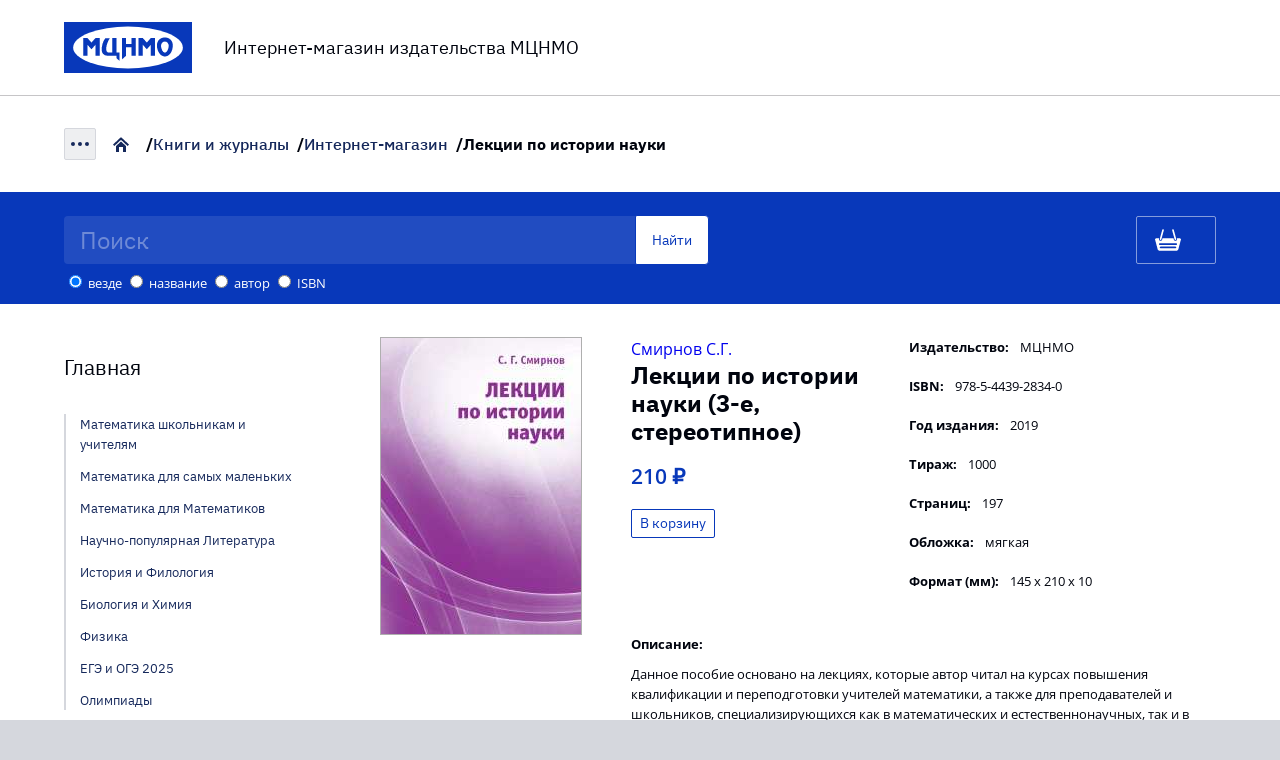

--- FILE ---
content_type: text/css
request_url: https://biblio.mccme.ru/sites/all/modules/mccme_basket/css/cart.css?X
body_size: 303
content:
/* place add-to-cart button inline */
form.add-to-cart-form {
    display: inline-block;
}

/* --- Cart order page STYLES --- */
/* we draw it abode the order form */
div.mccme_basket_orderform_attention {
    text-align: center;
    font-style: italic;
}

/* elements have different width if prices differ in numbers count */
.cart .cart-item .price {
    min-width: 70px;
}

/* too big gap between this block and order search */
#cart_page .cart-totals {
    margin-bottom: 0;
}

/* wrapper for message cart is empty */
.cart-empty {
    font-weight: bold;
}

@media screen and (max-width:576px) {
    #cart-totals-wrapper {
        width: 100%;
    }

    .cart-empty {
        margin-bottom: 32px;
    }
}


--- FILE ---
content_type: text/css
request_url: https://biblio.mccme.ru/sites/all/themes/mccme_selfmade/css/zen/icons.css?X
body_size: 568
content:
/* $Id: icons.css,v 1.6 2008/09/21 15:38:15 johnalbin Exp $ */

/*
 * ICON STYLES
 *
 * Puts all the references to icon images in one place.
 */

/* Leaf, collapsed, and expanded icons used for navigation */
  .block li.leaf, ul.menu li.leaf
  {
    list-style-image: url(../../images/menu-leaf.png);
  }

  .block li.collapsed, ul.menu li.collapsed
  {
    list-style-image: url(../../images/menu-collapsed.png);
  }

  .block li.expanded, ul.menu li.expanded
  {
    list-style-image: url(../../images/menu-expanded.png);
  }

  .block li a.active
  {
    text-decoration: none;
  }


/* Forum posts and recent blog posts */
  .block-forum ul li
  {
    list-style-type: none;
    list-style-image: none;
    margin: 0;
    padding: 5px 0 5px 20px;
    background-image: url(../../images/page.png);
    background-repeat: no-repeat;
    background-position: 0 .5em;
  }

  .block-blog ul li
  {
    list-style-type: none;
    list-style-image: none;
    margin: 0;
    padding: 5px 0 5px 20px;
    background-image: url(../../images/blog.png);
    background-repeat: no-repeat;
    background-position: 0 .7em;
  }

  /* Who's new & Who's online*/
  #block-user-2 ul li, #block-user-3 ul li
  {
    list-style-type: none;
    list-style-image: none;
    margin: 0;
    padding: 5px 0 5px 20px;
    background-image: url(../../images/user.png);
    background-repeat: no-repeat;
    background-position: 0 .5em;
  }

/* Status and Error icons */
  div.messages
  {
    min-height: 32px; /* icon height */
  }

  div.status
  {
    background-image: url(../../images/dialog-information.png);
    background-repeat: no-repeat;
    background-position: .5em 50%;
  }

  div.warning,
  div.error
  {
    background-image: url(../../images/dialog-warning.png);
    background-repeat: no-repeat;
    background-position: .5em 50%;
  }

/* Node links such as add comments, User's blog, etc */
  #main .node div.links
  {
    padding: 5px 0 5px 13px;
    background: url(../../images/links.png) no-repeat 0 .93em;
  }

/* Administration panel */
  .admin-panel h3
  {
    background: #6191C5 url(../../images/cog.png) no-repeat .5em .5em;
  }


--- FILE ---
content_type: text/css
request_url: https://biblio.mccme.ru/sites/all/themes/mccme_selfmade/css/main.min.css?X
body_size: 18059
content:
:root {
    --light-grey-color: #afafaf;
}

html {
    box-sizing: border-box;
    -ms-overflow-style: scrollbar
}

*,::after,::before {
    box-sizing: inherit;
    outline: 0
}

.container {
    width: 100%;
    padding-right: 64px;
    padding-left: 64px;
    margin-right: auto;
    margin-left: auto
}

.container-fluid {
    width: 100%;
    padding-right: 64px;
    padding-left: 64px;
    margin-right: auto;
    margin-left: auto
}

.row {
    display: -ms-flexbox;
    display: flex;
    -ms-flex-wrap: wrap;
    flex-wrap: wrap;
    margin-right: -32px;
    margin-left: -32px
}

@media (min-width:576px) {
    .container {
        max-width: 100%
    }
}

@media (min-width:769px) {
    .container {
        max-width: 100%
    }
}

@media (max-width:1024px) {
    .container {
        padding: 0 16px
    }

    .row>.col,.row>[class*=col-] {
        padding: 0 16px
    }

    .container-fluid {
        padding: 0 16px
    }

    .row {
        margin: 0 -16px
    }
}

@media (min-width:1025px) {
    .container {
        max-width: 100%
    }
}

@media (min-width:1300px) {
    .container {
        max-width: 1490px
    }
}

.no-gutters {
    margin-right: 0;
    margin-left: 0
}

.no-gutters>.col,.no-gutters>[class*=col-] {
    padding-right: 0;
    padding-left: 0
}

.col,.col-1,.col-10,.col-11,.col-12,.col-2,.col-3,.col-4,.col-5,.col-6,.col-7,.col-8,.col-9,.col-auto,.col-lg,.col-lg-1,.col-lg-10,.col-lg-11,.col-lg-12,.col-lg-2,.col-lg-3,.col-lg-4,.col-lg-5,.col-lg-6,.col-lg-7,.col-lg-8,.col-lg-9,.col-lg-auto,.col-md,.col-md-1,.col-md-10,.col-md-11,.col-md-12,.col-md-2,.col-md-3,.col-md-4,.col-md-5,.col-md-6,.col-md-7,.col-md-8,.col-md-9,.col-md-auto,.col-sm,.col-sm-1,.col-sm-10,.col-sm-11,.col-sm-12,.col-sm-2,.col-sm-3,.col-sm-4,.col-sm-5,.col-sm-6,.col-sm-7,.col-sm-8,.col-sm-9,.col-sm-auto,.col-xl,.col-xl-1,.col-xl-10,.col-xl-11,.col-xl-12,.col-xl-2,.col-xl-3,.col-xl-4,.col-xl-5,.col-xl-6,.col-xl-7,.col-xl-8,.col-xl-9,.col-xl-auto {
    position: relative;
    width: 100%;
    min-height: 1px;
    padding-right: 32px;
    padding-left: 32px
}

.col {
    -ms-flex-preferred-size: 0;
    flex-basis: 0;
    -ms-flex-positive: 1;
    flex-grow: 1;
    max-width: 100%
}

.col-auto {
    -ms-flex: 0 0 auto;
    flex: 0 0 auto;
    width: auto;
    max-width: none
}

.col-1 {
    -ms-flex: 0 0 8.333333%;
    flex: 0 0 8.333333%;
    max-width: 8.333333%
}

.col-2 {
    -ms-flex: 0 0 16.666667%;
    flex: 0 0 16.666667%;
    max-width: 16.666667%
}

.col-3 {
    -ms-flex: 0 0 25%;
    flex: 0 0 25%;
    max-width: 25%
}

.col-4 {
    -ms-flex: 0 0 33.333333%;
    flex: 0 0 33.333333%;
    max-width: 33.333333%
}

.col-5 {
    -ms-flex: 0 0 41.666667%;
    flex: 0 0 41.666667%;
    max-width: 41.666667%
}

.col-6 {
    -ms-flex: 0 0 50%;
    flex: 0 0 50%;
    max-width: 50%
}

.col-7 {
    -ms-flex: 0 0 58.333333%;
    flex: 0 0 58.333333%;
    max-width: 58.333333%
}

.col-8 {
    -ms-flex: 0 0 66.666667%;
    flex: 0 0 66.666667%;
    max-width: 66.666667%
}

.col-9 {
    -ms-flex: 0 0 75%;
    flex: 0 0 75%;
    max-width: 75%
}

.col-10 {
    -ms-flex: 0 0 83.333333%;
    flex: 0 0 83.333333%;
    max-width: 83.333333%
}

.col-11 {
    -ms-flex: 0 0 91.666667%;
    flex: 0 0 91.666667%;
    max-width: 91.666667%
}

.col-12 {
    -ms-flex: 0 0 100%;
    flex: 0 0 100%;
    max-width: 100%
}

.order-first {
    -ms-flex-order: -1;
    order: -1
}

.order-last {
    -ms-flex-order: 13;
    order: 13
}

.order-0 {
    -ms-flex-order: 0;
    order: 0
}

.order-1 {
    -ms-flex-order: 1;
    order: 1
}

.order-2 {
    -ms-flex-order: 2;
    order: 2
}

.order-3 {
    -ms-flex-order: 3;
    order: 3
}

.order-4 {
    -ms-flex-order: 4;
    order: 4
}

.order-5 {
    -ms-flex-order: 5;
    order: 5
}

.order-6 {
    -ms-flex-order: 6;
    order: 6
}

.order-7 {
    -ms-flex-order: 7;
    order: 7
}

.order-8 {
    -ms-flex-order: 8;
    order: 8
}

.order-9 {
    -ms-flex-order: 9;
    order: 9
}

.order-10 {
    -ms-flex-order: 10;
    order: 10
}

.order-11 {
    -ms-flex-order: 11;
    order: 11
}

.order-12 {
    -ms-flex-order: 12;
    order: 12
}

.offset-1 {
    margin-left: 8.333333%
}

.offset-2 {
    margin-left: 16.666667%
}

.offset-3 {
    margin-left: 25%
}

.offset-4 {
    margin-left: 33.333333%
}

.offset-5 {
    margin-left: 41.666667%
}

.offset-6 {
    margin-left: 50%
}

.offset-7 {
    margin-left: 58.333333%
}

.offset-8 {
    margin-left: 66.666667%
}

.offset-9 {
    margin-left: 75%
}

.offset-10 {
    margin-left: 83.333333%
}

.offset-11 {
    margin-left: 91.666667%
}

@media (min-width:576px) {
    .col-sm {
        -ms-flex-preferred-size: 0;
        flex-basis: 0;
        -ms-flex-positive: 1;
        flex-grow: 1;
        max-width: 100%
    }

    .col-sm-auto {
        -ms-flex: 0 0 auto;
        flex: 0 0 auto;
        width: auto;
        max-width: none
    }

    .col-sm-1 {
        -ms-flex: 0 0 8.333333%;
        flex: 0 0 8.333333%;
        max-width: 8.333333%
    }

    .col-sm-2 {
        -ms-flex: 0 0 16.666667%;
        flex: 0 0 16.666667%;
        max-width: 16.666667%
    }

    .col-sm-3 {
        -ms-flex: 0 0 25%;
        flex: 0 0 25%;
        max-width: 25%
    }

    .col-sm-4 {
        -ms-flex: 0 0 33.333333%;
        flex: 0 0 33.333333%;
        max-width: 33.333333%
    }

    .col-sm-5 {
        -ms-flex: 0 0 41.666667%;
        flex: 0 0 41.666667%;
        max-width: 41.666667%
    }

    .col-sm-6 {
        -ms-flex: 0 0 50%;
        flex: 0 0 50%;
        max-width: 50%
    }

    .col-sm-7 {
        -ms-flex: 0 0 58.333333%;
        flex: 0 0 58.333333%;
        max-width: 58.333333%
    }

    .col-sm-8 {
        -ms-flex: 0 0 66.666667%;
        flex: 0 0 66.666667%;
        max-width: 66.666667%
    }

    .col-sm-9 {
        -ms-flex: 0 0 75%;
        flex: 0 0 75%;
        max-width: 75%
    }

    .col-sm-10 {
        -ms-flex: 0 0 83.333333%;
        flex: 0 0 83.333333%;
        max-width: 83.333333%
    }

    .col-sm-11 {
        -ms-flex: 0 0 91.666667%;
        flex: 0 0 91.666667%;
        max-width: 91.666667%
    }

    .col-sm-12 {
        -ms-flex: 0 0 100%;
        flex: 0 0 100%;
        max-width: 100%
    }

    .order-sm-first {
        -ms-flex-order: -1;
        order: -1
    }

    .order-sm-last {
        -ms-flex-order: 13;
        order: 13
    }

    .order-sm-0 {
        -ms-flex-order: 0;
        order: 0
    }

    .order-sm-1 {
        -ms-flex-order: 1;
        order: 1
    }

    .order-sm-2 {
        -ms-flex-order: 2;
        order: 2
    }

    .order-sm-3 {
        -ms-flex-order: 3;
        order: 3
    }

    .order-sm-4 {
        -ms-flex-order: 4;
        order: 4
    }

    .order-sm-5 {
        -ms-flex-order: 5;
        order: 5
    }

    .order-sm-6 {
        -ms-flex-order: 6;
        order: 6
    }

    .order-sm-7 {
        -ms-flex-order: 7;
        order: 7
    }

    .order-sm-8 {
        -ms-flex-order: 8;
        order: 8
    }

    .order-sm-9 {
        -ms-flex-order: 9;
        order: 9
    }

    .order-sm-10 {
        -ms-flex-order: 10;
        order: 10
    }

    .order-sm-11 {
        -ms-flex-order: 11;
        order: 11
    }

    .order-sm-12 {
        -ms-flex-order: 12;
        order: 12
    }

    .offset-sm-0 {
        margin-left: 0
    }

    .offset-sm-1 {
        margin-left: 8.333333%
    }

    .offset-sm-2 {
        margin-left: 16.666667%
    }

    .offset-sm-3 {
        margin-left: 25%
    }

    .offset-sm-4 {
        margin-left: 33.333333%
    }

    .offset-sm-5 {
        margin-left: 41.666667%
    }

    .offset-sm-6 {
        margin-left: 50%
    }

    .offset-sm-7 {
        margin-left: 58.333333%
    }

    .offset-sm-8 {
        margin-left: 66.666667%
    }

    .offset-sm-9 {
        margin-left: 75%
    }

    .offset-sm-10 {
        margin-left: 83.333333%
    }

    .offset-sm-11 {
        margin-left: 91.666667%
    }
}

@media (min-width:769px) {
    .col-md {
        -ms-flex-preferred-size: 0;
        flex-basis: 0;
        -ms-flex-positive: 1;
        flex-grow: 1;
        max-width: 100%
    }

    .col-md-auto {
        -ms-flex: 0 0 auto;
        flex: 0 0 auto;
        width: auto;
        max-width: none
    }

    .col-md-1 {
        -ms-flex: 0 0 8.333333%;
        flex: 0 0 8.333333%;
        max-width: 8.333333%
    }

    .col-md-2 {
        -ms-flex: 0 0 16.666667%;
        flex: 0 0 16.666667%;
        max-width: 16.666667%
    }

    .col-md-3 {
        -ms-flex: 0 0 25%;
        flex: 0 0 25%;
        max-width: 25%
    }

    .col-md-4 {
        -ms-flex: 0 0 33.333333%;
        flex: 0 0 33.333333%;
        max-width: 33.333333%
    }

    .col-md-5 {
        -ms-flex: 0 0 41.666667%;
        flex: 0 0 41.666667%;
        max-width: 41.666667%
    }

    .col-md-6 {
        -ms-flex: 0 0 50%;
        flex: 0 0 50%;
        max-width: 50%
    }

    .col-md-7 {
        -ms-flex: 0 0 58.333333%;
        flex: 0 0 58.333333%;
        max-width: 58.333333%
    }

    .col-md-8 {
        -ms-flex: 0 0 66.666667%;
        flex: 0 0 66.666667%;
        max-width: 66.666667%
    }

    .col-md-9 {
        -ms-flex: 0 0 75%;
        flex: 0 0 75%;
        max-width: 75%
    }

    .col-md-10 {
        -ms-flex: 0 0 83.333333%;
        flex: 0 0 83.333333%;
        max-width: 83.333333%
    }

    .col-md-11 {
        -ms-flex: 0 0 91.666667%;
        flex: 0 0 91.666667%;
        max-width: 91.666667%
    }

    .col-md-12 {
        -ms-flex: 0 0 100%;
        flex: 0 0 100%;
        max-width: 100%
    }

    .order-md-first {
        -ms-flex-order: -1;
        order: -1
    }

    .order-md-last {
        -ms-flex-order: 13;
        order: 13
    }

    .order-md-0 {
        -ms-flex-order: 0;
        order: 0
    }

    .order-md-1 {
        -ms-flex-order: 1;
        order: 1
    }

    .order-md-2 {
        -ms-flex-order: 2;
        order: 2
    }

    .order-md-3 {
        -ms-flex-order: 3;
        order: 3
    }

    .order-md-4 {
        -ms-flex-order: 4;
        order: 4
    }

    .order-md-5 {
        -ms-flex-order: 5;
        order: 5
    }

    .order-md-6 {
        -ms-flex-order: 6;
        order: 6
    }

    .order-md-7 {
        -ms-flex-order: 7;
        order: 7
    }

    .order-md-8 {
        -ms-flex-order: 8;
        order: 8
    }

    .order-md-9 {
        -ms-flex-order: 9;
        order: 9
    }

    .order-md-10 {
        -ms-flex-order: 10;
        order: 10
    }

    .order-md-11 {
        -ms-flex-order: 11;
        order: 11
    }

    .order-md-12 {
        -ms-flex-order: 12;
        order: 12
    }

    .offset-md-0 {
        margin-left: 0
    }

    .offset-md-1 {
        margin-left: 8.333333%
    }

    .offset-md-2 {
        margin-left: 16.666667%
    }

    .offset-md-3 {
        margin-left: 25%
    }

    .offset-md-4 {
        margin-left: 33.333333%
    }

    .offset-md-5 {
        margin-left: 41.666667%
    }

    .offset-md-6 {
        margin-left: 50%
    }

    .offset-md-7 {
        margin-left: 58.333333%
    }

    .offset-md-8 {
        margin-left: 66.666667%
    }

    .offset-md-9 {
        margin-left: 75%
    }

    .offset-md-10 {
        margin-left: 83.333333%
    }

    .offset-md-11 {
        margin-left: 91.666667%
    }
}

@media (min-width:993px) {
    .col-lg {
        -ms-flex-preferred-size: 0;
        flex-basis: 0;
        -ms-flex-positive: 1;
        flex-grow: 1;
        max-width: 100%
    }

    .col-lg-auto {
        -ms-flex: 0 0 auto;
        flex: 0 0 auto;
        width: auto;
        max-width: none
    }

    .col-lg-1 {
        -ms-flex: 0 0 8.333333%;
        flex: 0 0 8.333333%;
        max-width: 8.333333%
    }

    .col-lg-2 {
        -ms-flex: 0 0 16.666667%;
        flex: 0 0 16.666667%;
        max-width: 16.666667%
    }

    .col-lg-3 {
        -ms-flex: 0 0 25%;
        flex: 0 0 25%;
        max-width: 25%
    }

    .col-lg-4 {
        -ms-flex: 0 0 33.333333%;
        flex: 0 0 33.333333%;
        max-width: 33.333333%
    }

    .col-lg-5 {
        -ms-flex: 0 0 41.666667%;
        flex: 0 0 41.666667%;
        max-width: 41.666667%
    }

    .col-lg-6 {
        -ms-flex: 0 0 50%;
        flex: 0 0 50%;
        max-width: 50%
    }

    .col-lg-7 {
        -ms-flex: 0 0 58.333333%;
        flex: 0 0 58.333333%;
        max-width: 58.333333%
    }

    .col-lg-8 {
        -ms-flex: 0 0 66.666667%;
        flex: 0 0 66.666667%;
        max-width: 66.666667%
    }

    .col-lg-9 {
        -ms-flex: 0 0 75%;
        flex: 0 0 75%;
        max-width: 75%
    }

    .col-lg-10 {
        -ms-flex: 0 0 83.333333%;
        flex: 0 0 83.333333%;
        max-width: 83.333333%
    }

    .col-lg-11 {
        -ms-flex: 0 0 91.666667%;
        flex: 0 0 91.666667%;
        max-width: 91.666667%
    }

    .col-lg-12 {
        -ms-flex: 0 0 100%;
        flex: 0 0 100%;
        max-width: 100%
    }

    .col-lg-20_0 {
        -ms-flex: 0 0 20%;
        flex: 0 0 20%;
        max-width: 20%
    }

    .col-lg-14_3 {
        -ms-flex: 0 0 14.285714%;
        flex: 0 0 14.285714%;
        max-width: 14.285714%
    }

    .col-lg-12_5 {
        -ms-flex: 0 0 12.5%;
        flex: 0 0 12.5%;
        max-width: 12.5%
    }

    .col-lg-11_1 {
        -ms-flex: 0 0 11.111111%;
        flex: 0 0 11.111111%;
        max-width: 11.111111%
    }

    .col-lg-10_0 {
        -ms-flex: 0 0 10%;
        flex: 0 0 10%;
        max-width: 10%
    }

    .col-lg-9_1 {
        -ms-flex: 0 0 9.090909%;
        flex: 0 0 9.090909%;
        max-width: 9.090909%
    }

    .order-lg-first {
        -ms-flex-order: -1;
        order: -1
    }

    .order-lg-last {
        -ms-flex-order: 13;
        order: 13
    }

    .order-lg-0 {
        -ms-flex-order: 0;
        order: 0
    }

    .order-lg-1 {
        -ms-flex-order: 1;
        order: 1
    }

    .order-lg-2 {
        -ms-flex-order: 2;
        order: 2
    }

    .order-lg-3 {
        -ms-flex-order: 3;
        order: 3
    }

    .order-lg-4 {
        -ms-flex-order: 4;
        order: 4
    }

    .order-lg-5 {
        -ms-flex-order: 5;
        order: 5
    }

    .order-lg-6 {
        -ms-flex-order: 6;
        order: 6
    }

    .order-lg-7 {
        -ms-flex-order: 7;
        order: 7
    }

    .order-lg-8 {
        -ms-flex-order: 8;
        order: 8
    }

    .order-lg-9 {
        -ms-flex-order: 9;
        order: 9
    }

    .order-lg-10 {
        -ms-flex-order: 10;
        order: 10
    }

    .order-lg-11 {
        -ms-flex-order: 11;
        order: 11
    }

    .order-lg-12 {
        -ms-flex-order: 12;
        order: 12
    }

    .offset-lg-0 {
        margin-left: 0
    }

    .offset-lg-1 {
        margin-left: 8.333333%
    }

    .offset-lg-2 {
        margin-left: 16.666667%
    }

    .offset-lg-3 {
        margin-left: 25%
    }

    .offset-lg-4 {
        margin-left: 33.333333%
    }

    .offset-lg-5 {
        margin-left: 41.666667%
    }

    .offset-lg-6 {
        margin-left: 50%
    }

    .offset-lg-7 {
        margin-left: 58.333333%
    }

    .offset-lg-8 {
        margin-left: 66.666667%
    }

    .offset-lg-9 {
        margin-left: 75%
    }

    .offset-lg-10 {
        margin-left: 83.333333%
    }

    .offset-lg-11 {
        margin-left: 91.666667%
    }
}

@media (min-width:1200px) {
    .col-xl {
        -ms-flex-preferred-size: 0;
        flex-basis: 0;
        -ms-flex-positive: 1;
        flex-grow: 1;
        max-width: 100%
    }

    .col-xl-auto {
        -ms-flex: 0 0 auto;
        flex: 0 0 auto;
        width: auto;
        max-width: none
    }

    .col-xl-1 {
        -ms-flex: 0 0 8.333333%;
        flex: 0 0 8.333333%;
        max-width: 8.333333%
    }

    .col-xl-2 {
        -ms-flex: 0 0 16.666667%;
        flex: 0 0 16.666667%;
        max-width: 16.666667%
    }

    .col-xl-3 {
        -ms-flex: 0 0 25%;
        flex: 0 0 25%;
        max-width: 25%
    }

    .col-xl-4 {
        -ms-flex: 0 0 33.333333%;
        flex: 0 0 33.333333%;
        max-width: 33.333333%
    }

    .col-xl-5 {
        -ms-flex: 0 0 41.666667%;
        flex: 0 0 41.666667%;
        max-width: 41.666667%
    }

    .col-xl-6 {
        -ms-flex: 0 0 50%;
        flex: 0 0 50%;
        max-width: 50%
    }

    .col-xl-7 {
        -ms-flex: 0 0 58.333333%;
        flex: 0 0 58.333333%;
        max-width: 58.333333%
    }

    .col-xl-8 {
        -ms-flex: 0 0 66.666667%;
        flex: 0 0 66.666667%;
        max-width: 66.666667%
    }

    .col-xl-9 {
        -ms-flex: 0 0 75%;
        flex: 0 0 75%;
        max-width: 75%
    }

    .col-xl-10 {
        -ms-flex: 0 0 83.333333%;
        flex: 0 0 83.333333%;
        max-width: 83.333333%
    }

    .col-xl-11 {
        -ms-flex: 0 0 91.666667%;
        flex: 0 0 91.666667%;
        max-width: 91.666667%
    }

    .col-xl-12 {
        -ms-flex: 0 0 100%;
        flex: 0 0 100%;
        max-width: 100%
    }

    .order-xl-first {
        -ms-flex-order: -1;
        order: -1
    }

    .order-xl-last {
        -ms-flex-order: 13;
        order: 13
    }

    .order-xl-0 {
        -ms-flex-order: 0;
        order: 0
    }

    .order-xl-1 {
        -ms-flex-order: 1;
        order: 1
    }

    .order-xl-2 {
        -ms-flex-order: 2;
        order: 2
    }

    .order-xl-3 {
        -ms-flex-order: 3;
        order: 3
    }

    .order-xl-4 {
        -ms-flex-order: 4;
        order: 4
    }

    .order-xl-5 {
        -ms-flex-order: 5;
        order: 5
    }

    .order-xl-6 {
        -ms-flex-order: 6;
        order: 6
    }

    .order-xl-7 {
        -ms-flex-order: 7;
        order: 7
    }

    .order-xl-8 {
        -ms-flex-order: 8;
        order: 8
    }

    .order-xl-9 {
        -ms-flex-order: 9;
        order: 9
    }

    .order-xl-10 {
        -ms-flex-order: 10;
        order: 10
    }

    .order-xl-11 {
        -ms-flex-order: 11;
        order: 11
    }

    .order-xl-12 {
        -ms-flex-order: 12;
        order: 12
    }

    .offset-xl-0 {
        margin-left: 0
    }

    .offset-xl-1 {
        margin-left: 8.333333%
    }

    .offset-xl-2 {
        margin-left: 16.666667%
    }

    .offset-xl-3 {
        margin-left: 25%
    }

    .offset-xl-4 {
        margin-left: 33.333333%
    }

    .offset-xl-5 {
        margin-left: 41.666667%
    }

    .offset-xl-6 {
        margin-left: 50%
    }

    .offset-xl-7 {
        margin-left: 58.333333%
    }

    .offset-xl-8 {
        margin-left: 66.666667%
    }

    .offset-xl-9 {
        margin-left: 75%
    }

    .offset-xl-10 {
        margin-left: 83.333333%
    }

    .offset-xl-11 {
        margin-left: 91.666667%
    }
}

.d-none {
    display: none!important
}

.d-inline {
    display: inline!important
}

.d-inline-block {
    display: inline-block!important
}

.d-block {
    display: block!important
}

.d-table {
    display: table!important
}

.d-table-row {
    display: table-row!important
}

.d-table-cell {
    display: table-cell!important
}

.d-flex {
    display: -ms-flexbox!important;
    display: flex!important
}

.d-inline-flex {
    display: -ms-inline-flexbox!important;
    display: inline-flex!important
}

@media (min-width:576px) {
    .d-sm-none {
        display: none!important
    }

    .d-sm-inline {
        display: inline!important
    }

    .d-sm-inline-block {
        display: inline-block!important
    }

    .d-sm-block {
        display: block!important
    }

    .d-sm-table {
        display: table!important
    }

    .d-sm-table-row {
        display: table-row!important
    }

    .d-sm-table-cell {
        display: table-cell!important
    }

    .d-sm-flex {
        display: -ms-flexbox!important;
        display: flex!important
    }

    .d-sm-inline-flex {
        display: -ms-inline-flexbox!important;
        display: inline-flex!important
    }
}

@media (min-width:769px) {
    .d-md-none {
        display: none!important
    }

    .d-md-inline {
        display: inline!important
    }

    .d-md-inline-block {
        display: inline-block!important
    }

    .d-md-block {
        display: block!important
    }

    .d-md-table {
        display: table!important
    }

    .d-md-table-row {
        display: table-row!important
    }

    .d-md-table-cell {
        display: table-cell!important
    }

    .d-md-flex {
        display: -ms-flexbox!important;
        display: flex!important
    }

    .d-md-inline-flex {
        display: -ms-inline-flexbox!important;
        display: inline-flex!important
    }
}

@media (min-width:993px) {
    .d-lg-none {
        display: none!important
    }

    .d-lg-inline {
        display: inline!important
    }

    .d-lg-inline-block {
        display: inline-block!important
    }

    .d-lg-block {
        display: block!important
    }

    .d-lg-table {
        display: table!important
    }

    .d-lg-table-row {
        display: table-row!important
    }

    .d-lg-table-cell {
        display: table-cell!important
    }

    .d-lg-flex {
        display: -ms-flexbox!important;
        display: flex!important
    }

    .d-lg-inline-flex {
        display: -ms-inline-flexbox!important;
        display: inline-flex!important
    }
}

@media (min-width:1200px) {
    .d-xl-none {
        display: none!important
    }

    .d-xl-inline {
        display: inline!important
    }

    .d-xl-inline-block {
        display: inline-block!important
    }

    .d-xl-block {
        display: block!important
    }

    .d-xl-table {
        display: table!important
    }

    .d-xl-table-row {
        display: table-row!important
    }

    .d-xl-table-cell {
        display: table-cell!important
    }

    .d-xl-flex {
        display: -ms-flexbox!important;
        display: flex!important
    }

    .d-xl-inline-flex {
        display: -ms-inline-flexbox!important;
        display: inline-flex!important
    }
}

@media print {
    .d-print-none {
        display: none!important
    }

    .d-print-inline {
        display: inline!important
    }

    .d-print-inline-block {
        display: inline-block!important
    }

    .d-print-block {
        display: block!important
    }

    .d-print-table {
        display: table!important
    }

    .d-print-table-row {
        display: table-row!important
    }

    .d-print-table-cell {
        display: table-cell!important
    }

    .d-print-flex {
        display: -ms-flexbox!important;
        display: flex!important
    }

    .d-print-inline-flex {
        display: -ms-inline-flexbox!important;
        display: inline-flex!important
    }
}

.flex-row {
    -ms-flex-direction: row!important;
    flex-direction: row!important
}

.flex-column {
    -ms-flex-direction: column!important;
    flex-direction: column!important
}

.flex-row-reverse {
    -ms-flex-direction: row-reverse!important;
    flex-direction: row-reverse!important
}

.flex-column-reverse {
    -ms-flex-direction: column-reverse!important;
    flex-direction: column-reverse!important
}

.flex-wrap {
    -ms-flex-wrap: wrap!important;
    flex-wrap: wrap!important
}

.flex-nowrap {
    -ms-flex-wrap: nowrap!important;
    flex-wrap: nowrap!important
}

.flex-wrap-reverse {
    -ms-flex-wrap: wrap-reverse!important;
    flex-wrap: wrap-reverse!important
}

.flex-fill {
    -ms-flex: 1 1 auto!important;
    flex: 1 1 auto!important
}

.flex-grow-0 {
    -ms-flex-positive: 0!important;
    flex-grow: 0!important
}

.flex-grow-1 {
    -ms-flex-positive: 1!important;
    flex-grow: 1!important
}

.flex-shrink-0 {
    -ms-flex-negative: 0!important;
    flex-shrink: 0!important
}

.flex-shrink-1 {
    -ms-flex-negative: 1!important;
    flex-shrink: 1!important
}

.justify-content-start {
    -ms-flex-pack: start!important;
    justify-content: flex-start!important
}

.justify-content-end {
    -ms-flex-pack: end!important;
    justify-content: flex-end!important
}

.justify-content-center {
    -ms-flex-pack: center!important;
    justify-content: center!important
}

.justify-content-between {
    -ms-flex-pack: justify!important;
    justify-content: space-between!important
}

.justify-content-around {
    -ms-flex-pack: distribute!important;
    justify-content: space-around!important
}

.align-items-start {
    -ms-flex-align: start!important;
    align-items: flex-start!important
}

.align-items-end {
    -ms-flex-align: end!important;
    align-items: flex-end!important
}

.align-items-center {
    -ms-flex-align: center!important;
    align-items: center!important
}

.align-items-baseline {
    -ms-flex-align: baseline!important;
    align-items: baseline!important
}

.align-items-stretch {
    -ms-flex-align: stretch!important;
    align-items: stretch!important
}

.align-content-start {
    -ms-flex-line-pack: start!important;
    align-content: flex-start!important
}

.align-content-end {
    -ms-flex-line-pack: end!important;
    align-content: flex-end!important
}

.align-content-center {
    -ms-flex-line-pack: center!important;
    align-content: center!important
}

.align-content-between {
    -ms-flex-line-pack: justify!important;
    align-content: space-between!important
}

.align-content-around {
    -ms-flex-line-pack: distribute!important;
    align-content: space-around!important
}

.align-content-stretch {
    -ms-flex-line-pack: stretch!important;
    align-content: stretch!important
}

.align-self-auto {
    -ms-flex-item-align: auto!important;
    align-self: auto!important
}

.align-self-start {
    -ms-flex-item-align: start!important;
    align-self: flex-start!important
}

.align-self-end {
    -ms-flex-item-align: end!important;
    align-self: flex-end!important
}

.align-self-center {
    -ms-flex-item-align: center!important;
    align-self: center!important
}

.align-self-baseline {
    -ms-flex-item-align: baseline!important;
    align-self: baseline!important
}

.align-self-stretch {
    -ms-flex-item-align: stretch!important;
    align-self: stretch!important
}

@media (min-width:576px) {
    .flex-sm-row {
        -ms-flex-direction: row!important;
        flex-direction: row!important
    }

    .flex-sm-column {
        -ms-flex-direction: column!important;
        flex-direction: column!important
    }

    .flex-sm-row-reverse {
        -ms-flex-direction: row-reverse!important;
        flex-direction: row-reverse!important
    }

    .flex-sm-column-reverse {
        -ms-flex-direction: column-reverse!important;
        flex-direction: column-reverse!important
    }

    .flex-sm-wrap {
        -ms-flex-wrap: wrap!important;
        flex-wrap: wrap!important
    }

    .flex-sm-nowrap {
        -ms-flex-wrap: nowrap!important;
        flex-wrap: nowrap!important
    }

    .flex-sm-wrap-reverse {
        -ms-flex-wrap: wrap-reverse!important;
        flex-wrap: wrap-reverse!important
    }

    .flex-sm-fill {
        -ms-flex: 1 1 auto!important;
        flex: 1 1 auto!important
    }

    .flex-sm-grow-0 {
        -ms-flex-positive: 0!important;
        flex-grow: 0!important
    }

    .flex-sm-grow-1 {
        -ms-flex-positive: 1!important;
        flex-grow: 1!important
    }

    .flex-sm-shrink-0 {
        -ms-flex-negative: 0!important;
        flex-shrink: 0!important
    }

    .flex-sm-shrink-1 {
        -ms-flex-negative: 1!important;
        flex-shrink: 1!important
    }

    .justify-content-sm-start {
        -ms-flex-pack: start!important;
        justify-content: flex-start!important
    }

    .justify-content-sm-end {
        -ms-flex-pack: end!important;
        justify-content: flex-end!important
    }

    .justify-content-sm-center {
        -ms-flex-pack: center!important;
        justify-content: center!important
    }

    .justify-content-sm-between {
        -ms-flex-pack: justify!important;
        justify-content: space-between!important
    }

    .justify-content-sm-around {
        -ms-flex-pack: distribute!important;
        justify-content: space-around!important
    }

    .align-items-sm-start {
        -ms-flex-align: start!important;
        align-items: flex-start!important
    }

    .align-items-sm-end {
        -ms-flex-align: end!important;
        align-items: flex-end!important
    }

    .align-items-sm-center {
        -ms-flex-align: center!important;
        align-items: center!important
    }

    .align-items-sm-baseline {
        -ms-flex-align: baseline!important;
        align-items: baseline!important
    }

    .align-items-sm-stretch {
        -ms-flex-align: stretch!important;
        align-items: stretch!important
    }

    .align-content-sm-start {
        -ms-flex-line-pack: start!important;
        align-content: flex-start!important
    }

    .align-content-sm-end {
        -ms-flex-line-pack: end!important;
        align-content: flex-end!important
    }

    .align-content-sm-center {
        -ms-flex-line-pack: center!important;
        align-content: center!important
    }

    .align-content-sm-between {
        -ms-flex-line-pack: justify!important;
        align-content: space-between!important
    }

    .align-content-sm-around {
        -ms-flex-line-pack: distribute!important;
        align-content: space-around!important
    }

    .align-content-sm-stretch {
        -ms-flex-line-pack: stretch!important;
        align-content: stretch!important
    }

    .align-self-sm-auto {
        -ms-flex-item-align: auto!important;
        align-self: auto!important
    }

    .align-self-sm-start {
        -ms-flex-item-align: start!important;
        align-self: flex-start!important
    }

    .align-self-sm-end {
        -ms-flex-item-align: end!important;
        align-self: flex-end!important
    }

    .align-self-sm-center {
        -ms-flex-item-align: center!important;
        align-self: center!important
    }

    .align-self-sm-baseline {
        -ms-flex-item-align: baseline!important;
        align-self: baseline!important
    }

    .align-self-sm-stretch {
        -ms-flex-item-align: stretch!important;
        align-self: stretch!important
    }
}

@media (min-width:769px) {
    .flex-md-row {
        -ms-flex-direction: row!important;
        flex-direction: row!important
    }

    .flex-md-column {
        -ms-flex-direction: column!important;
        flex-direction: column!important
    }

    .flex-md-row-reverse {
        -ms-flex-direction: row-reverse!important;
        flex-direction: row-reverse!important
    }

    .flex-md-column-reverse {
        -ms-flex-direction: column-reverse!important;
        flex-direction: column-reverse!important
    }

    .flex-md-wrap {
        -ms-flex-wrap: wrap!important;
        flex-wrap: wrap!important
    }

    .flex-md-nowrap {
        -ms-flex-wrap: nowrap!important;
        flex-wrap: nowrap!important
    }

    .flex-md-wrap-reverse {
        -ms-flex-wrap: wrap-reverse!important;
        flex-wrap: wrap-reverse!important
    }

    .flex-md-fill {
        -ms-flex: 1 1 auto!important;
        flex: 1 1 auto!important
    }

    .flex-md-grow-0 {
        -ms-flex-positive: 0!important;
        flex-grow: 0!important
    }

    .flex-md-grow-1 {
        -ms-flex-positive: 1!important;
        flex-grow: 1!important
    }

    .flex-md-shrink-0 {
        -ms-flex-negative: 0!important;
        flex-shrink: 0!important
    }

    .flex-md-shrink-1 {
        -ms-flex-negative: 1!important;
        flex-shrink: 1!important
    }

    .justify-content-md-start {
        -ms-flex-pack: start!important;
        justify-content: flex-start!important
    }

    .justify-content-md-end {
        -ms-flex-pack: end!important;
        justify-content: flex-end!important
    }

    .justify-content-md-center {
        -ms-flex-pack: center!important;
        justify-content: center!important
    }

    .justify-content-md-between {
        -ms-flex-pack: justify!important;
        justify-content: space-between!important
    }

    .justify-content-md-around {
        -ms-flex-pack: distribute!important;
        justify-content: space-around!important
    }

    .align-items-md-start {
        -ms-flex-align: start!important;
        align-items: flex-start!important
    }

    .align-items-md-end {
        -ms-flex-align: end!important;
        align-items: flex-end!important
    }

    .align-items-md-center {
        -ms-flex-align: center!important;
        align-items: center!important
    }

    .align-items-md-baseline {
        -ms-flex-align: baseline!important;
        align-items: baseline!important
    }

    .align-items-md-stretch {
        -ms-flex-align: stretch!important;
        align-items: stretch!important
    }

    .align-content-md-start {
        -ms-flex-line-pack: start!important;
        align-content: flex-start!important
    }

    .align-content-md-end {
        -ms-flex-line-pack: end!important;
        align-content: flex-end!important
    }

    .align-content-md-center {
        -ms-flex-line-pack: center!important;
        align-content: center!important
    }

    .align-content-md-between {
        -ms-flex-line-pack: justify!important;
        align-content: space-between!important
    }

    .align-content-md-around {
        -ms-flex-line-pack: distribute!important;
        align-content: space-around!important
    }

    .align-content-md-stretch {
        -ms-flex-line-pack: stretch!important;
        align-content: stretch!important
    }

    .align-self-md-auto {
        -ms-flex-item-align: auto!important;
        align-self: auto!important
    }

    .align-self-md-start {
        -ms-flex-item-align: start!important;
        align-self: flex-start!important
    }

    .align-self-md-end {
        -ms-flex-item-align: end!important;
        align-self: flex-end!important
    }

    .align-self-md-center {
        -ms-flex-item-align: center!important;
        align-self: center!important
    }

    .align-self-md-baseline {
        -ms-flex-item-align: baseline!important;
        align-self: baseline!important
    }

    .align-self-md-stretch {
        -ms-flex-item-align: stretch!important;
        align-self: stretch!important
    }
}

@media (min-width:993px) {
    .flex-lg-row {
        -ms-flex-direction: row!important;
        flex-direction: row!important
    }

    .flex-lg-column {
        -ms-flex-direction: column!important;
        flex-direction: column!important
    }

    .flex-lg-row-reverse {
        -ms-flex-direction: row-reverse!important;
        flex-direction: row-reverse!important
    }

    .flex-lg-column-reverse {
        -ms-flex-direction: column-reverse!important;
        flex-direction: column-reverse!important
    }

    .flex-lg-wrap {
        -ms-flex-wrap: wrap!important;
        flex-wrap: wrap!important
    }

    .flex-lg-nowrap {
        -ms-flex-wrap: nowrap!important;
        flex-wrap: nowrap!important
    }

    .flex-lg-wrap-reverse {
        -ms-flex-wrap: wrap-reverse!important;
        flex-wrap: wrap-reverse!important
    }

    .flex-lg-fill {
        -ms-flex: 1 1 auto!important;
        flex: 1 1 auto!important
    }

    .flex-lg-grow-0 {
        -ms-flex-positive: 0!important;
        flex-grow: 0!important
    }

    .flex-lg-grow-1 {
        -ms-flex-positive: 1!important;
        flex-grow: 1!important
    }

    .flex-lg-shrink-0 {
        -ms-flex-negative: 0!important;
        flex-shrink: 0!important
    }

    .flex-lg-shrink-1 {
        -ms-flex-negative: 1!important;
        flex-shrink: 1!important
    }

    .justify-content-lg-start {
        -ms-flex-pack: start!important;
        justify-content: flex-start!important
    }

    .justify-content-lg-end {
        -ms-flex-pack: end!important;
        justify-content: flex-end!important
    }

    .justify-content-lg-center {
        -ms-flex-pack: center!important;
        justify-content: center!important
    }

    .justify-content-lg-between {
        -ms-flex-pack: justify!important;
        justify-content: space-between!important
    }

    .justify-content-lg-around {
        -ms-flex-pack: distribute!important;
        justify-content: space-around!important
    }

    .align-items-lg-start {
        -ms-flex-align: start!important;
        align-items: flex-start!important
    }

    .align-items-lg-end {
        -ms-flex-align: end!important;
        align-items: flex-end!important
    }

    .align-items-lg-center {
        -ms-flex-align: center!important;
        align-items: center!important
    }

    .align-items-lg-baseline {
        -ms-flex-align: baseline!important;
        align-items: baseline!important
    }

    .align-items-lg-stretch {
        -ms-flex-align: stretch!important;
        align-items: stretch!important
    }

    .align-content-lg-start {
        -ms-flex-line-pack: start!important;
        align-content: flex-start!important
    }

    .align-content-lg-end {
        -ms-flex-line-pack: end!important;
        align-content: flex-end!important
    }

    .align-content-lg-center {
        -ms-flex-line-pack: center!important;
        align-content: center!important
    }

    .align-content-lg-between {
        -ms-flex-line-pack: justify!important;
        align-content: space-between!important
    }

    .align-content-lg-around {
        -ms-flex-line-pack: distribute!important;
        align-content: space-around!important
    }

    .align-content-lg-stretch {
        -ms-flex-line-pack: stretch!important;
        align-content: stretch!important
    }

    .align-self-lg-auto {
        -ms-flex-item-align: auto!important;
        align-self: auto!important
    }

    .align-self-lg-start {
        -ms-flex-item-align: start!important;
        align-self: flex-start!important
    }

    .align-self-lg-end {
        -ms-flex-item-align: end!important;
        align-self: flex-end!important
    }

    .align-self-lg-center {
        -ms-flex-item-align: center!important;
        align-self: center!important
    }

    .align-self-lg-baseline {
        -ms-flex-item-align: baseline!important;
        align-self: baseline!important
    }

    .align-self-lg-stretch {
        -ms-flex-item-align: stretch!important;
        align-self: stretch!important
    }
}

@media (min-width:1200px) {
    .flex-xl-row {
        -ms-flex-direction: row!important;
        flex-direction: row!important
    }

    .flex-xl-column {
        -ms-flex-direction: column!important;
        flex-direction: column!important
    }

    .flex-xl-row-reverse {
        -ms-flex-direction: row-reverse!important;
        flex-direction: row-reverse!important
    }

    .flex-xl-column-reverse {
        -ms-flex-direction: column-reverse!important;
        flex-direction: column-reverse!important
    }

    .flex-xl-wrap {
        -ms-flex-wrap: wrap!important;
        flex-wrap: wrap!important
    }

    .flex-xl-nowrap {
        -ms-flex-wrap: nowrap!important;
        flex-wrap: nowrap!important
    }

    .flex-xl-wrap-reverse {
        -ms-flex-wrap: wrap-reverse!important;
        flex-wrap: wrap-reverse!important
    }

    .flex-xl-fill {
        -ms-flex: 1 1 auto!important;
        flex: 1 1 auto!important
    }

    .flex-xl-grow-0 {
        -ms-flex-positive: 0!important;
        flex-grow: 0!important
    }

    .flex-xl-grow-1 {
        -ms-flex-positive: 1!important;
        flex-grow: 1!important
    }

    .flex-xl-shrink-0 {
        -ms-flex-negative: 0!important;
        flex-shrink: 0!important
    }

    .flex-xl-shrink-1 {
        -ms-flex-negative: 1!important;
        flex-shrink: 1!important
    }

    .justify-content-xl-start {
        -ms-flex-pack: start!important;
        justify-content: flex-start!important
    }

    .justify-content-xl-end {
        -ms-flex-pack: end!important;
        justify-content: flex-end!important
    }

    .justify-content-xl-center {
        -ms-flex-pack: center!important;
        justify-content: center!important
    }

    .justify-content-xl-between {
        -ms-flex-pack: justify!important;
        justify-content: space-between!important
    }

    .justify-content-xl-around {
        -ms-flex-pack: distribute!important;
        justify-content: space-around!important
    }

    .align-items-xl-start {
        -ms-flex-align: start!important;
        align-items: flex-start!important
    }

    .align-items-xl-end {
        -ms-flex-align: end!important;
        align-items: flex-end!important
    }

    .align-items-xl-center {
        -ms-flex-align: center!important;
        align-items: center!important
    }

    .align-items-xl-baseline {
        -ms-flex-align: baseline!important;
        align-items: baseline!important
    }

    .align-items-xl-stretch {
        -ms-flex-align: stretch!important;
        align-items: stretch!important
    }

    .align-content-xl-start {
        -ms-flex-line-pack: start!important;
        align-content: flex-start!important
    }

    .align-content-xl-end {
        -ms-flex-line-pack: end!important;
        align-content: flex-end!important
    }

    .align-content-xl-center {
        -ms-flex-line-pack: center!important;
        align-content: center!important
    }

    .align-content-xl-between {
        -ms-flex-line-pack: justify!important;
        align-content: space-between!important
    }

    .align-content-xl-around {
        -ms-flex-line-pack: distribute!important;
        align-content: space-around!important
    }

    .align-content-xl-stretch {
        -ms-flex-line-pack: stretch!important;
        align-content: stretch!important
    }

    .align-self-xl-auto {
        -ms-flex-item-align: auto!important;
        align-self: auto!important
    }

    .align-self-xl-start {
        -ms-flex-item-align: start!important;
        align-self: flex-start!important
    }

    .align-self-xl-end {
        -ms-flex-item-align: end!important;
        align-self: flex-end!important
    }

    .align-self-xl-center {
        -ms-flex-item-align: center!important;
        align-self: center!important
    }

    .align-self-xl-baseline {
        -ms-flex-item-align: baseline!important;
        align-self: baseline!important
    }

    .align-self-xl-stretch {
        -ms-flex-item-align: stretch!important;
        align-self: stretch!important
    }
}

/* .owl-carousel .owl-nav .owl-prev { */
/*     transform: scale(-1,1); */
/*     -webkit-transform: scale(-1,1); */
/*     -moz-transform: scale(-1,1); */
/*     -ms-transform: scale(-1,1); */
/*     -o-transform: scale(-1,1) */
/* } */

/* .owl-carousel .owl-nav>button { */
/*     position: absolute; */
/*     cursor: pointer; */
/*     zoom: 1; */
/*     z-index: 2; */
/*     width: 12px; */
/*     height: 12px; */
/*     border: none; */
/*     background-color: transparent; */
/*     top: 0; */
/*     bottom: 0; */
/*     margin: 0; */
/*     font-size: 0; */
/*     background: url(../img/icons/based_icons/icon_05.svg) center/contain no-repeat; */
/*     transition: .3s all ease */
/* } */

/* .owl-carousel .owl-nav>button:hover { */
/*     background-image: url("data:image/svg+xml,%3Csvg xmlns='http://www.w3.org/2000/svg' width='5' height='9' viewBox='0 0 5 9'%3E%3Cpath id='icon_05' d='M8.928.461,8.526.07a.249.249,0,0,0-.345,0L4.5,3.637.82.07a.249.249,0,0,0-.345,0l-.4.391A.232.232,0,0,0,.072.8L4.327,4.93a.249.249,0,0,0,.345,0L8.928.8A.232.232,0,0,0,8.928.461Z' transform='translate(0 9) rotate(-90)' fill='%23EC651D' opacity='1'/%3E%3C/svg%3E") */
/* } */

/* .owl-carousel .owl-nav .owl-next { */
/*     right: -15px; */
/*     padding-right: 0 */
/* } */

/* .owl-carousel .owl-nav .owl-prev { */
/*     left: -15px; */
/*     padding-left: 0 */
/* } */

/* .owl-carousel,.owl-carousel .owl-item { */
/*     -webkit-tap-highlight-color: transparent; */
/*     position: relative */
/* } */

/* .owl-carousel { */
/*     display: none; */
/*     width: 100%; */
/*     z-index: 1 */
/* } */

/* .owl-carousel .owl-stage { */
/*     position: relative; */
/*     -ms-touch-action: pan-Y; */
/*     touch-action: manipulation; */
/*     backface-visibility: hidden */
/* } */

/* .owl-carousel .owl-stage:after { */
/*     content: "."; */
/*     display: block; */
/*     clear: both; */
/*     visibility: hidden; */
/*     line-height: 0; */
/*     height: 0 */
/* } */

/* .owl-carousel .owl-stage-outer { */
/*     position: relative; */
/*     -webkit-transform: translate3d(0,0,0) */
/* } */

/* .owl-carousel .owl-item,.owl-carousel .owl-wrapper { */
/*     backface-visibility: hidden; */
/*     -webkit-transform: translate3d(0,0,0); */
/*     -moz-transform: translate3d(0,0,0); */
/*     -ms-transform: translate3d(0,0,0) */
/* } */

/* .owl-carousel .owl-item { */
/*     min-height: 1px; */
/*     float: left; */
/*     backface-visibility: hidden; */
/*     -webkit-touch-callout: none */
/* } */

/* .owl-carousel .owl-item img { */
/*     display: block; */
/*     width: 100% */
/* } */

/* .owl-carousel .owl-dots.disabled,.owl-carousel .owl-nav.disabled { */
/*     display: none */
/* } */

/* .no-js .owl-carousel,.owl-carousel.owl-loaded { */
/*     display: block */
/* } */

/* .owl-carousel .owl-dot,.owl-carousel .owl-nav .owl-next,.owl-carousel .owl-nav .owl-prev { */
/*     cursor: pointer; */
/*     -webkit-user-select: none; */
/*     -khtml-user-select: none; */
/*     -moz-user-select: none; */
/*     -ms-user-select: none; */
/*     user-select: none */
/* } */

/* .owl-carousel .owl-nav button.owl-next,.owl-carousel .owl-nav button.owl-prev,.owl-carousel button.owl-dot { */
/*     padding: 0; */
/*     min-width: auto; */
/*     box-shadow: none */
/* } */

/* .owl-carousel.owl-loading { */
/*     opacity: 0; */
/*     display: block */
/* } */

/* .owl-carousel.owl-hidden { */
/*     opacity: 0 */
/* } */

/* .owl-carousel.owl-refresh .owl-item { */
/*     visibility: hidden */
/* } */

/* .owl-carousel.owl-drag .owl-item { */
/*     -ms-touch-action: pan-y; */
/*     touch-action: pan-y; */
/*     -webkit-user-select: none; */
/*     -moz-user-select: none; */
/*     -ms-user-select: none; */
/*     user-select: none */
/* } */

/* .owl-carousel.owl-grab { */
/*     cursor: move; */
/*     cursor: grab */
/* } */

/* .owl-carousel.owl-rtl { */
/*     direction: rtl */
/* } */

/* .owl-carousel.owl-rtl .owl-item { */
/*     float: right */
/* } */

/* .owl-carousel .animated { */
/*     animation-duration: 1s; */
/*     animation-fill-mode: both */
/* } */

/* .owl-carousel .owl-animated-in { */
/*     z-index: 0 */
/* } */

/* .owl-carousel .owl-animated-out { */
/*     z-index: 1 */
/* } */

/* .owl-carousel .fadeOut { */
/*     animation-name: fadeOut; */
/*     -webkit-animation-name: fadeOut */
/* } */

@keyframes fadeOut {
    0% {
        opacity: 1
    }

    100% {
        opacity: 0
    }
}

.owl-height {
    transition: height .5s ease-in-out
}

.owl-carousel .owl-item .owl-lazy {
    opacity: 0;
    transition: opacity .4s ease
}

.owl-carousel .owl-item .owl-lazy:not([src]),.owl-carousel .owl-item .owl-lazy[src^=""] {
    max-height: 0
}

.owl-carousel .owl-item img.owl-lazy {
    transform-style: preserve-3d
}

.owl-carousel .owl-video-wrapper {
    position: relative;
    height: 100%;
    background: #000
}

.owl-carousel .owl-video-play-icon {
    position: absolute;
    height: 80px;
    width: 80px;
    left: 50%;
    top: 50%;
    margin-left: -40px;
    margin-top: -40px;
    background: url(../libs/owl-carousel/owl.video.play.png) no-repeat;
    cursor: pointer;
    z-index: 1;
    backface-visibility: hidden;
    transition: transform .1s ease
}

.owl-carousel .owl-video-play-icon:hover {
    -ms-transform: scale(1.3,1.3);
    transform: scale(1.3,1.3)
}

.owl-carousel .owl-video-playing .owl-video-play-icon,.owl-carousel .owl-video-playing .owl-video-tn {
    display: none
}

.owl-carousel .owl-video-tn {
    opacity: 0;
    height: 100%;
    background-position: center center;
    background-repeat: no-repeat;
    background-size: contain;
    transition: all .4s ease
}

.owl-carousel .owl-video-frame {
    position: relative;
    z-index: 1;
    height: 100%;
    width: 100%
}

.owl-theme .owl-dots,.owl-theme .owl-nav {
    text-align: center;
    -webkit-tap-highlight-color: transparent
}

.owl-theme .owl-dots {
    position: absolute;
    left: 0;
    right: 0;
    bottom: 13px
}

.owl-theme .owl-nav .disabled {
    opacity: .5;
    cursor: default
}

.owl-theme .owl-dots .owl-dot {
    background: 0 0;
    border: none;
    display: inline-block;
    zoom: 1;
    outline: 0;
    box-shadow: none;
    height: auto
}

.owl-theme .owl-dots .owl-dot span {
    width: 6px;
    height: 6px;
    margin: 4px;
    background: #aec912;
    display: block;
    backface-visibility: visible;
    transition: all .2s ease;
    border-radius: 30px;
    outline: 0
}

.owl-theme .owl-dots .owl-dot.md span {
    width: 8px;
    height: 8px
}

.owl-theme .owl-dots .owl-dot.active span,.owl-theme .owl-dots .owl-dot:hover span {
    width: 10px;
    height: 10px
}

@-webkit-keyframes fadeOut {
    0% {
        opacity: 1
    }

    100% {
        opacity: 0
    }
}

@keyframes fadeOut {
    0% {
        opacity: 1
    }

    100% {
        opacity: 0
    }
}

body.compensate-for-scrollbar {
    overflow: hidden
}

.fancybox-active {
    height: auto
}

.fancybox-is-hidden {
    left: -9999px;
    margin: 0;
    position: absolute!important;
    top: -9999px;
    visibility: hidden
}

.fancybox-container {
    -webkit-backface-visibility: hidden;
    height: 100%;
    left: 0;
    outline: 0;
    position: fixed;
    -webkit-tap-highlight-color: transparent;
    top: 0;
    -ms-touch-action: manipulation;
    touch-action: manipulation;
    transform: translateZ(0);
    width: 100%;
    z-index: 99992
}

.fancybox-container * {
    box-sizing: border-box
}

.fancybox-bg,.fancybox-inner,.fancybox-outer,.fancybox-stage {
    bottom: 0;
    left: 0;
    position: absolute;
    right: 0;
    top: 0
}

.fancybox-outer {
    -webkit-overflow-scrolling: touch;
    overflow-y: auto
}

.fancybox-bg {
    background: #1e1e1e;
    opacity: 0;
    transition-duration: inherit;
    transition-property: opacity;
    transition-timing-function: cubic-bezier(.47,0,.74,.71)
}

.fancybox-is-open .fancybox-bg {
    opacity: .9;
    transition-timing-function: cubic-bezier(.22,.61,.36,1)
}

.fancybox-caption,.fancybox-infobar,.fancybox-navigation .fancybox-button,.fancybox-toolbar {
    direction: ltr;
    opacity: 0;
    position: absolute;
    transition: opacity .25s ease,visibility 0 ease .25s;
    visibility: hidden;
    z-index: 99997
}

.fancybox-show-caption .fancybox-caption,.fancybox-show-infobar .fancybox-infobar,.fancybox-show-nav .fancybox-navigation .fancybox-button,.fancybox-show-toolbar .fancybox-toolbar {
    opacity: 1;
    transition: opacity .25s ease 0s,visibility 0 ease 0;
    visibility: visible
}

.fancybox-infobar {
    color: #ccc;
    font-size: 13px;
    -webkit-font-smoothing: subpixel-antialiased;
    height: 44px;
    left: 0;
    line-height: 44px;
    min-width: 44px;
    mix-blend-mode: difference;
    padding: 0 10px;
    pointer-events: none;
    top: 0;
    -webkit-touch-callout: none;
    -webkit-user-select: none;
    -moz-user-select: none;
    -ms-user-select: none;
    user-select: none
}

.fancybox-toolbar {
    right: 0;
    top: 0
}

.fancybox-stage {
    direction: ltr;
    overflow: visible;
    transform: translateZ(0);
    z-index: 99994
}

.fancybox-is-open .fancybox-stage {
    overflow: hidden
}

.fancybox-slide {
    -webkit-backface-visibility: hidden;
    display: none;
    height: 100%;
    left: 0;
    outline: 0;
    overflow: auto;
    -webkit-overflow-scrolling: touch;
    padding: 44px;
    position: absolute;
    text-align: center;
    top: 0;
    transition-property: transform,opacity;
    white-space: normal;
    width: 100%;
    z-index: 99994
}

.fancybox-slide:before {
    cbreadcrumbs li::beforeontent: "";
    display: inline-block;
    font-size: 0;
    height: 100%;
    vertical-align: middle;
    width: 0
}

.fancybox-is-sliding .fancybox-slide,.fancybox-slide--current,.fancybox-slide--next,.fancybox-slide--previous {
    display: block
}

.fancybox-slide--image {
    overflow: hidden;
    padding: 44px 0
}

.fancybox-slide--image:before {
    display: none
}

.fancybox-slide--html {
    padding: 6px
}

.fancybox-content {
    background: #fff;
    display: inline-block;
    margin: 0;
    max-width: 100%;
    overflow: auto;
    -webkit-overflow-scrolling: touch;
    padding: 44px;
    position: relative;
    text-align: left;
    vertical-align: middle
}

.fancybox-slide--image .fancybox-content {
    animation-timing-function: cubic-bezier(.5,0,.14,1);
    -webkit-backface-visibility: hidden;
    background: 0 0;
    background-repeat: no-repeat;
    background-size: 100% 100%;
    left: 0;
    max-width: none;
    overflow: visible;
    padding: 0;
    position: absolute;
    top: 0;
    transform-origin: top left;
    transition-property: transform,opacity;
    -webkit-user-select: none;
    -moz-user-select: none;
    -ms-user-select: none;
    user-select: none;
    z-index: 99995
}

.fancybox-can-zoomOut .fancybox-content {
    cursor: zoom-out
}

.fancybox-can-zoomIn .fancybox-content {
    cursor: zoom-in
}

.fancybox-can-pan .fancybox-content,.fancybox-can-swipe .fancybox-content {
    cursor: grab
}

.fancybox-is-grabbing .fancybox-content {
    cursor: grabbing
}

.fancybox-container [data-selectable=true] {
    cursor: text
}

.fancybox-image,.fancybox-spaceball {
    background: 0 0;
    border: 0;
    height: 100%;
    left: 0;
    margin: 0;
    max-height: none;
    max-width: none;
    padding: 0;
    position: absolute;
    top: 0;
    -webkit-user-select: none;
    -moz-user-select: none;
    -ms-user-select: none;
    user-select: none;
    width: 100%
}

.fancybox-spaceball {
    z-index: 1
}

.fancybox-slide--iframe .fancybox-content,.fancybox-slide--map .fancybox-content,.fancybox-slide--pdf .fancybox-content,.fancybox-slide--video .fancybox-content {
    height: 100%;
    overflow: visible;
    padding: 0;
    width: 100%
}

.fancybox-slide--video .fancybox-content {
    background: #000
}

.fancybox-slide--map .fancybox-content {
    background: #e5e3df
}

.fancybox-slide--iframe .fancybox-content {
    background: #fff
}

.fancybox-iframe,.fancybox-video {
    background: 0 0;
    border: 0;
    display: block;
    height: 100%;
    margin: 0;
    overflow: hidden;
    padding: 0;
    width: 100%
}

.fancybox-iframe {
    left: 0;
    position: absolute;
    top: 0
}

.fancybox-error {
    background: #fff;
    cursor: default;
    max-width: 400px;
    padding: 40px;
    width: 100%
}

.fancybox-error p {
    color: #444;
    font-size: 16px;
    line-height: 20px;
    margin: 0;
    padding: 0
}

.fancybox-button {
    background: rgba(30,30,30,.6);
    border: 0;
    border-radius: 0;
    box-shadow: none;
    cursor: pointer;
    display: inline-block;
    height: 44px;
    margin: 0;
    padding: 10px;
    position: relative;
    transition: color .2s;
    vertical-align: top;
    visibility: inherit;
    width: 44px
}

.fancybox-button,.fancybox-button:link,.fancybox-button:visited {
    color: #ccc
}

.fancybox-button:hover {
    color: #fff
}

.fancybox-button:focus {
    outline: 0
}

.fancybox-button.fancybox-focus {
    outline: 1px dotted
}

.fancybox-button[disabled],.fancybox-button[disabled]:hover {
    color: #888;
    cursor: default;
    outline: 0
}

.fancybox-button div {
    height: 100%
}

.fancybox-button svg {
    display: block;
    height: 100%;
    overflow: visible;
    position: relative;
    width: 100%
}

.fancybox-button svg path {
    fill: currentColor;
    stroke-width: 0
}

.fancybox-button--fsenter svg:nth-child(2),.fancybox-button--fsexit svg:first-child,.fancybox-button--pause svg:first-child,.fancybox-button--play svg:nth-child(2) {
    display: none
}

.fancybox-progress {
    background: #ff5268;
    height: 2px;
    left: 0;
    position: absolute;
    right: 0;
    top: 0;
    transform: scaleX(0);
    transform-origin: 0;
    transition-property: transform;
    transition-timing-function: linear;
    z-index: 99998
}

.fancybox-close-small {
    background: 0 0;
    border: 0;
    border-radius: 0;
    color: #ccc;
    cursor: pointer;
    opacity: .8;
    padding: 8px;
    position: absolute;
    right: -12px;
    top: -44px;
    z-index: 401
}

.fancybox-close-small:hover {
    color: #fff;
    opacity: 1
}

.fancybox-slide--html .fancybox-close-small {
    color: currentColor;
    padding: 10px;
    right: 0;
    top: 0
}

.fancybox-slide--image.fancybox-is-scaling .fancybox-content {
    overflow: hidden
}

.fancybox-is-scaling .fancybox-close-small,.fancybox-is-zoomable.fancybox-can-pan .fancybox-close-small {
    display: none
}

.fancybox-navigation .fancybox-button {
    background-clip: content-box;
    height: 100px;
    opacity: 0;
    position: absolute;
    top: calc(50% - 50px);
    width: 70px
}

.fancybox-navigation .fancybox-button div {
    padding: 7px
}

.fancybox-navigation .fancybox-button--arrow_left {
    left: 0;
    left: env(safe-area-inset-left);
    padding: 31px 26px 31px 6px
}

.fancybox-navigation .fancybox-button--arrow_right {
    padding: 31px 6px 31px 26px;
    right: 0;
    right: env(safe-area-inset-right)
}

.fancybox-caption {
    background: linear-gradient(0deg,rgba(0,0,0,.85) 0,rgba(0,0,0,.3) 50%,rgba(0,0,0,.15) 65%,rgba(0,0,0,.075) 75.5%,rgba(0,0,0,.037) 82.85%,rgba(0,0,0,.019) 88%,transparent);
    bottom: 0;
    color: #eee;
    font-size: 14px;
    font-weight: 400;
    left: 0;
    line-height: 1.5;
    padding: 75px 44px 25px;
    pointer-events: none;
    right: 0;
    text-align: center;
    z-index: 99996
}

.fancybox-caption--separate {
    margin-top: -50px
}

.fancybox-caption__body {
    max-height: 50vh;
    overflow: auto;
    pointer-events: all
}

.fancybox-caption a,.fancybox-caption a:link,.fancybox-caption a:visited {
    color: #ccc;
    text-decoration: none
}

.fancybox-caption a:hover {
    color: #fff;
    text-decoration: underline
}

.fancybox-loading {
    animation: a 1s linear infinite;
    background: 0 0;
    border: 4px solid #888;
    border-bottom-color: #fff;
    border-radius: 50%;
    height: 50px;
    left: 50%;
    margin: -25px 0 0 -25px;
    opacity: .7;
    padding: 0;
    position: absolute;
    top: 50%;
    width: 50px;
    z-index: 99999
}

@keyframes a {
    to {
        transform: rotate(1turn)
    }
}

.fancybox-animated {
    transition-timing-function: cubic-bezier(0,0,.25,1)
}

.fancybox-fx-slide.fancybox-slide--previous {
    opacity: 0;
    transform: translate3d(-100%,0,0)
}

.fancybox-fx-slide.fancybox-slide--next {
    opacity: 0;
    transform: translate3d(100%,0,0)
}

.fancybox-fx-slide.fancybox-slide--current {
    opacity: 1;
    transform: translateZ(0)
}

.fancybox-fx-fade.fancybox-slide--next,.fancybox-fx-fade.fancybox-slide--previous {
    opacity: 0;
    transition-timing-function: cubic-bezier(.19,1,.22,1)
}

.fancybox-fx-fade.fancybox-slide--current {
    opacity: 1
}

.fancybox-fx-zoom-in-out.fancybox-slide--previous {
    opacity: 0;
    transform: scale3d(1.5,1.5,1.5)
}

.fancybox-fx-zoom-in-out.fancybox-slide--next {
    opacity: 0;
    transform: scale3d(.5,.5,.5)
}

.fancybox-fx-zoom-in-out.fancybox-slide--current {
    opacity: 1;
    transform: scaleX(1)
}

.fancybox-fx-rotate.fancybox-slide--previous {
    opacity: 0;
    transform: rotate(-1turn)
}

.fancybox-fx-rotate.fancybox-slide--next {
    opacity: 0;
    transform: rotate(1turn)
}

.fancybox-fx-rotate.fancybox-slide--current {
    opacity: 1;
    transform: rotate(0)
}

.fancybox-fx-circular.fancybox-slide--previous {
    opacity: 0;
    transform: scale3d(0,0,0) translate3d(-100%,0,0)
}

.fancybox-fx-circular.fancybox-slide--next {
    opacity: 0;
    transform: scale3d(0,0,0) translate3d(100%,0,0)
}

.fancybox-fx-circular.fancybox-slide--current {
    opacity: 1;
    transform: scaleX(1) translateZ(0)
}

.fancybox-fx-tube.fancybox-slide--previous {
    transform: translate3d(-100%,0,0) scale(.1) skew(-10deg)
}

.fancybox-fx-tube.fancybox-slide--next {
    transform: translate3d(100%,0,0) scale(.1) skew(10deg)
}

.fancybox-fx-tube.fancybox-slide--current {
    transform: translateZ(0) scale(1)
}

@media (max-height:576px) {
    .fancybox-slide {
        padding-left: 6px;
        padding-right: 6px
    }

    .fancybox-slide--image {
        padding: 6px 0
    }

    .fancybox-close-small {
        right: -6px
    }

    .fancybox-slide--image .fancybox-close-small {
        background: #4e4e4e;
        color: #f2f4f6;
        height: 36px;
        opacity: 1;
        padding: 6px;
        right: 0;
        top: 0;
        width: 36px
    }

    .fancybox-caption {
        padding-left: 12px;
        padding-right: 12px
    }
}

.fancybox-share {
    background: #f4f4f4;
    border-radius: 3px;
    max-width: 90%;
    padding: 30px;
    text-align: center
}

.fancybox-share h1 {
    color: #222;
    font-size: 35px;
    font-weight: 700;
    margin: 0 0 20px
}

.fancybox-share p {
    margin: 0;
    padding: 0
}

.fancybox-share__button {
    border: 0;
    border-radius: 3px;
    display: inline-block;
    font-size: 14px;
    font-weight: 700;
    line-height: 40px;
    margin: 0 5px 10px;
    min-width: 130px;
    padding: 0 15px;
    text-decoration: none;
    transition: all .2s;
    -webkit-user-select: none;
    -moz-user-select: none;
    -ms-user-select: none;
    user-select: none;
    white-space: nowrap
}

.fancybox-share__button:link,.fancybox-share__button:visited {
    color: #fff
}

.fancybox-share__button:hover {
    text-decoration: none
}

.fancybox-share__button--fb {
    background: #3b5998
}

.fancybox-share__button--fb:hover {
    background: #344e86
}

.fancybox-share__button--pt {
    background: #bd081d
}

.fancybox-share__button--pt:hover {
    background: #aa0719
}

.fancybox-share__button--tw {
    background: #1da1f2
}

.fancybox-share__button--tw:hover {
    background: #0d95e8
}

.fancybox-share__button svg {
    height: 25px;
    margin-right: 7px;
    position: relative;
    top: -1px;
    vertical-align: middle;
    width: 25px
}

.fancybox-share__button svg path {
    fill: #fff
}

.fancybox-share__input {
    background: 0 0;
    border: 0;
    border-bottom: 1px solid #d7d7d7;
    border-radius: 0;
    color: #5d5b5b;
    font-size: 14px;
    margin: 10px 0 0;
    outline: 0;
    padding: 10px 15px;
    width: 100%
}

.fancybox-thumbs {
    background: #ddd;
    bottom: 0;
    display: none;
    margin: 0;
    -webkit-overflow-scrolling: touch;
    -ms-overflow-style: -ms-autohiding-scrollbar;
    padding: 2px 2px 4px;
    position: absolute;
    right: 0;
    -webkit-tap-highlight-color: transparent;
    top: 0;
    width: 212px;
    z-index: 99995
}

.fancybox-thumbs-x {
    overflow-x: auto;
    overflow-y: hidden
}

.fancybox-show-thumbs .fancybox-thumbs {
    display: block
}

.fancybox-show-thumbs .fancybox-inner {
    right: 212px
}

.fancybox-thumbs__list {
    font-size: 0;
    height: 100%;
    list-style: none;
    margin: 0;
    overflow-x: hidden;
    overflow-y: auto;
    padding: 0;
    position: absolute;
    position: relative;
    white-space: nowrap;
    width: 100%
}

.fancybox-thumbs-x .fancybox-thumbs__list {
    overflow: hidden
}

.fancybox-thumbs-y .fancybox-thumbs__list::-webkit-scrollbar {
    width: 7px
}

.fancybox-thumbs-y .fancybox-thumbs__list::-webkit-scrollbar-track {
    background: #fff;
    border-radius: 10px;
    box-shadow: inset 0 0 6px rgba(0,0,0,.3)
}

.fancybox-thumbs-y .fancybox-thumbs__list::-webkit-scrollbar-thumb {
    background: #2a2a2a;
    border-radius: 10px
}

.fancybox-thumbs__list a {
    -webkit-backface-visibility: hidden;
    backface-visibility: hidden;
    background-color: rgba(0,0,0,.1);
    background-position: 50%;
    background-repeat: no-repeat;
    background-size: cover;
    cursor: pointer;
    float: left;
    height: 75px;
    margin: 2px;
    max-height: calc(100% - 8px);
    max-width: calc(50% - 4px);
    outline: 0;
    overflow: hidden;
    padding: 0;
    position: relative;
    -webkit-tap-highlight-color: transparent;
    width: 100px
}

.fancybox-thumbs__list a:before {
    border: 6px solid #ff5268;
    bottom: 0;
    content: "";
    left: 0;
    opacity: 0;
    position: absolute;
    right: 0;
    top: 0;
    transition: all .2s cubic-bezier(.25,.46,.45,.94);
    z-index: 99991
}

.fancybox-thumbs__list a:focus:before {
    opacity: .5
}

.fancybox-thumbs__list a.fancybox-thumbs-active:before {
    opacity: 1
}

@media (max-width:576px) {
    .fancybox-thumbs {
        width: 110px
    }

    .fancybox-show-thumbs .fancybox-inner {
        right: 110px
    }

    .fancybox-thumbs__list a {
        max-width: calc(100% - 10px)
    }
}

@font-face {
    font-family:'Open Sans';src:url('./fonts/Open Sans/OpenSans-Light.eot');src:url('./fonts/Open Sans/OpenSans-Light.eot?#iefix') format('embedded-opentype'),url('./fonts/Open Sans/OpenSans-Light.woff2') format('woff2'),url('./fonts/Open Sans/OpenSans-Light.svg#icon') format('svg');font-weight:300;font-style:normal;font-display:block
}

@font-face {
    font-family:'Open Sans';src:url('./fonts/Open Sans/OpenSans-Regular.eot');src:url('./fonts/Open Sans/OpenSans-Regular.eot?#iefix') format('embedded-opentype'),url('./fonts/Open Sans/OpenSans-Regular.woff2') format('woff2'),url('./fonts/Open Sans/OpenSans-Regular.svg#icon') format('svg');font-weight:400;font-style:normal;font-display:block
}

@font-face {
    font-family:'Open Sans';src:url('./fonts/Open Sans/OpenSans-Bold.eot');src:url('./fonts/Open Sans/OpenSans-Bold.eot?#iefix') format('embedded-opentype'),url('./fonts/Open Sans/OpenSans-Bold.woff2') format('woff2'),url('./fonts/Open Sans/OpenSans-Bold.svg#icon') format('svg');font-weight:700;font-style:normal;font-display:block
}

@font-face {
    font-family:'Open Sans';src:url('./fonts/Open Sans/OpenSans-Medium.eot');src:url('./fonts/Open Sans/OpenSans-Medium.eot?#iefix') format('embedded-opentype'),url('./fonts/Open Sans/OpenSans-Medium.woff2') format('woff2'),url('./fonts/Open Sans/OpenSans-Medium.svg#icon') format('svg');font-weight:500;font-style:normal;font-display:block
}

@font-face {
    font-family:'Open Sans';src:url('./fonts/Open Sans/OpenSans-SemiBold.eot');src:url('./fonts/Open Sans/OpenSans-SemiBold.eot?#iefix') format('embedded-opentype'),url('./fonts/Open Sans/OpenSans-SemiBold.woff2') format('woff2'),url('./fonts/Open Sans/OpenSans-SemiBold.svg#icon') format('svg');font-weight:600;font-style:normal;font-display:block
}

@font-face {
    font-family:'IBM Plex Sans';src:url('./fonts/IBM Plex Sans/IBMPlexSans-Light.eot');src:url('./fonts/IBM Plex Sans/IBMPlexSans-Light.eot?#iefix') format('embedded-opentype'),url('./fonts/IBM Plex Sans/IBMPlexSans-Light.woff2') format('woff2'),url('./fonts/IBM Plex Sans/IBMPlexSans-Light.svg#icon') format('svg');font-weight:300;font-style:normal;font-display:block
}

@font-face {
    font-family:'IBM Plex Sans';src:url('./fonts/IBM Plex Sans/IBMPlexSans-Regular.eot');src:url('./fonts/IBM Plex Sans/IBMPlexSans-Regular.eot?#iefix') format('embedded-opentype'),url('./fonts/IBM Plex Sans/IBMPlexSans-Regular.woff2') format('woff2'),url('./fonts/IBM Plex Sans/IBMPlexSans-Regular.svg#icon') format('svg');font-weight:400;font-style:normal;font-display:block
}

@font-face {
    font-family:'IBM Plex Sans';src:url('./fonts/IBM Plex Sans/IBMPlexSans-Bold.eot');src:url('./fonts/IBM Plex Sans/IBMPlexSans-Bold.eot?#iefix') format('embedded-opentype'),url('./fonts/IBM Plex Sans/IBMPlexSans-Bold.woff2') format('woff2'),url('./fonts/IBM Plex Sans/IBMPlexSans-Bold.svg#icon') format('svg');font-weight:700;font-style:normal;font-display:block
}

@font-face {
    font-family:'IBM Plex Sans';src:url('./fonts/IBM Plex Sans/IBMPlexSans-Medium.eot');src:url('./fonts/IBM Plex Sans/IBMPlexSans-Medium.eot?#iefix') format('embedded-opentype'),url('./fonts/IBM Plex Sans/IBMPlexSans-Medium.woff2') format('woff2'),url('./fonts/IBM Plex Sans/IBMPlexSans-Medium.svg#icon') format('svg');font-weight:500;font-style:normal;font-display:block
}

@font-face {
    font-family:'IBM Plex Sans';src:url('./fonts/IBM Plex Sans/IBMPlexSans-SemiBold.eot');src:url('./fonts/IBM Plex Sans/IBMPlexSans-SemiBold.eot?#iefix') format('embedded-opentype'),url('./fonts/IBM Plex Sans/IBMPlexSans-SemiBold.woff2') format('woff2'),url('./fonts/IBM Plex Sans/IBMPlexSans-SemiBold.svg#icon') format('svg');font-weight:600;font-style:normal;font-display:block
}

@font-face {
    font-family:Montserrat;src:url(./fonts/Montserrat/Montserrat-ExtraLight.eot);src:url(./fonts/Montserrat/Montserrat-ExtraLight.eot?#iefix) format('embedded-opentype'),url(./fonts/Montserrat/Montserrat-ExtraLight.woff2) format('woff2'),url(./fonts/Montserrat/Montserrat-ExtraLight.svg#icon) format('svg');font-weight:300;font-style:normal;font-display:block
}

@font-face {
    font-family:Montserrat;src:url(./fonts/Montserrat/Montserrat-Regular.eot);src:url(./fonts/Montserrat/Montserrat-Regular.eot?#iefix) format('embedded-opentype'),url(./fonts/Montserrat/Montserrat-Regular.woff2) format('woff2'),url(./fonts/Montserrat/Montserrat-Regular.svg#icon) format('svg');font-weight:400;font-style:normal;font-display:block
}

@font-face {
    font-family:Montserrat;src:url(./fonts/Montserrat/Montserrat-Bold.eot);src:url(./fonts/Montserrat/Montserrat-Bold.eot?#iefix) format('embedded-opentype'),url(./fonts/Montserrat/Montserrat-Bold.woff2) format('woff2'),url(./fonts/Montserrat/Montserrat-Bold.svg#icon) format('svg');font-weight:700;font-style:normal;font-display:block
}

@font-face {
    font-family:Montserrat;src:url(./fonts/Montserrat/Montserrat-Bold.eot);src:url(./fonts/Montserrat/Montserrat-Bold.eot?#iefix) format('embedded-opentype'),url(./fonts/Montserrat/Montserrat-Bold.woff2) format('woff2'),url(./fonts/Montserrat/Montserrat-Bold.svg#icon) format('svg');font-weight:600;font-style:normal;font-display:block
}

::-webkit-input-placeholder {
    color: #666
}

::-moz-placeholder {
    color: #666
}

::-ms-input-placeholder {
    color: #666
}

::placeholder {
    color: #666
}

html {
    overflow-x: hidden
}

html.hide {
    overflow-y: hidden
}

body {
    font-size: 13px;
    font-weight: 400;
    min-width: 280px;
    max-width: 1440px;
    background-color: #D5D7DD;
    margin: auto;
    position: relative;
    line-height: 1.6;
    font-family: "Open Sans",sans-serif;
    color: #00040e;
    overflow-x: hidden
}

body.hide {
    overflow-y: hidden
}

body.compensate-for-scrollbar {
    margin: 0
}

body input[type=date],body input[type=email],body input[type=number],body input.search,body input[type=tel],body input[type=text],body textarea {
    -webkit-appearance: none;
    -moz-appearance: none;
    appearance: none;
    outline: 0;
    border: 1px solid #7a8091;
    background-color: transparent;
    color: #7a8091;
    font-family: "IBM Plex Sans",sans-serif;
    width: 100%;
    background: rgba(238,239,241,.75);
    padding: 7px 12px 6px;
    -webkit-border-radius: 2px;
    -moz-border-radius: 2px;
    border-radius: 2px;
    font-weight: 400;
    font-size: 15px;
    margin-bottom: 0;
    -webkit-transition: .3s all ease;
    -o-transition: .3s all ease;
    -moz-transition: .3s all ease;
    transition: .3s all ease
}

body input[type=date]:placeholder,body input[type=email]:placeholder,body input[type=number]:placeholder,body input.search:placeholder,body input[type=tel]:placeholder,body input[type=text]:placeholder,body textarea:placeholder {
    color: #7a8091
}

body input[type=date]:disabled,body input[type=email]:disabled,body input[type=number]:disabled,body input.search:disabled,body input[type=tel]:disabled,body input[type=text]:disabled,body textarea:disabled {
    pointer-events: none;
    color: #989ca7
}

body input[type=date]:active,body input[type=date]:focus,body input[type=email]:active,body input[type=email]:focus,body input[type=number]:active,body input[type=number]:focus,body input.search:active,body input.search:focus,body input[type=tel]:active,body input[type=tel]:focus,body input[type=text]:active,body input[type=text]:focus,body textarea:active,body textarea:focus {
    border-color: #2355d6
}

body input[type=date].error,body input[type=email].error,body input[type=number].error,body input.search.error,body input[type=tel].error,body input[type=text].error,body textarea.error {
    color: #ff3d00
}

body textarea {
    resize: none;
    min-height: 100px;
    background: rgba(255,255,255,.75)
}

select {
    background: rgba(255,255,255,.75);
    border: 1px solid #7a8091;
    -webkit-border-radius: 2px;
    -moz-border-radius: 2px;
    border-radius: 2px;
    width: 100%;
    padding: 7px 12px 6px;
    font-weight: 700
}

select.invert {
    border-color: #c7c9cd;
    background: #ecedef
}

button {
    font-family: "Open Sans",sans-serif;
    font-size: 16px
}

.policy {
    margin-top: 8px;
    font-size: 14px
}

.policy a {
    color: #0090ff
}

h1,h2,h3,h4,h5,h6 {
    color: #00040e;
    line-height: 1.6em;
    font-weight: 700;
    font-family: "IBM Plex Sans",sans-serif
}

h1 {
    font-size: 32px;
    margin-top: 0;
    margin-bottom: 10px
}

h2 {
    font-size: 24px
}

h3 {
    font-size: 18px
}

h4 {
    font-size: 13px
}

.img-responsive {
    display: block;
    max-width: 100%;
    height: auto
}

.img-responsive.img-width {
    width: 100%
}

.text-center {
    text-align: center
}

ul {
    padding: 0;
    margin: 0;
    list-style-type: none
}

a {
    -webkit-transition: .3s all ease;
    -o-transition: .3s all ease;
    -moz-transition: .3s all ease;
    transition: .3s all ease;
    text-decoration: none
}

a:hover {
    text-decoration: none
}

img {
    max-width: 100%;
    max-height: 100%;
    display: block;
    height: auto;
}

.btn {
    -webkit-appearance: none;
    -moz-appearance: none;
    appearance: none;
    -webkit-box-shadow: none;
    -moz-box-shadow: none;
    box-shadow: none;
    cursor: pointer;
    padding: 6px 8px 6px;
    font-family: "IBM Plex Sans",sans-serif;
    font-size: 14px;
    font-weight: 400;
    line-height: 1.1;
    color: #0838ba;
    overflow: hidden;
    outline: 0;
    text-align: center;
    display: inline-block;
    vertical-align: middle;
    position: relative;
    z-index: 2;
    -webkit-transition: .3s background ease;
    -o-transition: .3s background ease;
    -moz-transition: .3s background ease;
    transition: .3s background ease;
    text-decoration: none;
    -webkit-border-radius: 2px;
    -moz-border-radius: 2px;
    border-radius: 2px;
    border: 1px solid #0838ba;
    background: #fff
}

.btn:hover {
    background: #2355d6;
    color: #fff
}

.btn.primary {
    background: #0838ba;
    color: #fff;
    font: 600 24px "IBM Plex Sans",sans-serif;
    padding: 13px 20px 12px
}

.btn.primary:hover {
    background: #2355d6
}

.btn.green {
    background: #00c05e;
    color: #fff;
    font: 400 24px "IBM Plex Sans",sans-serif;
    padding: 13px 20px 12px;
    border-color: #00c05e
}

.btn.green:hover {
    background: #18d341;
    border-color: #18d341
}

.btn.disable,.btn:disabled {
    background: #c7c9cd;
    color: #fff;
    border-color: transparent;
    pointer-events: none
}

.owl-item {
    opacity: 0;
    -webkit-transition: .3s all ease;
    -o-transition: .3s all ease;
    -moz-transition: .3s all ease;
    transition: .3s all ease
}

.owl-item.active {
    opacity: 1
}

button:active,button:focus,input:active,input:focus {
    outline: 0
}

.modal {
    display: none
}

.ml-auto {
    margin-left: auto
}

.mt-auto {
    margin-top: auto
}

.main-wrapper {
    background: #fff;
    display: -webkit-box;
    display: -webkit-flex;
    display: -moz-box;
    display: -ms-flexbox;
    display: flex;
    -webkit-flex-wrap: wrap;
    -ms-flex-wrap: wrap;
    flex-wrap: wrap
}

.link {
    color: #15285b
}

.link:hover {
    color: #2355d6;
    text-decoration: underline
}

hr {
    background: #c7c9cd;
    color: #c7c9cd;
    border: none;
    height: 1px
}

.align-left {
    float: right;
    margin: 0 0 10px 10px
}

.align-left::after {
    content: '';
    display: block;
    clear: both
}

.align-right {
    float: left;
    margin: 0 10px 10px 0
}

.align-right::after {
    content: '';
    display: block;
    clear: both
}

.header {
    background: #fff
}

.header-top {
    padding: 22px 0 22px;
    border-bottom: 1px solid #c6c5c7
}

.header-action {
    display: -webkit-box;
    display: -webkit-flex;
    display: -moz-box;
    display: -ms-flexbox;
    display: flex;
    -webkit-box-align: center;
    -webkit-align-items: center;
    -moz-box-align: center;
    -ms-flex-align: center;
    align-items: center;
    -webkit-box-pack: justify;
    -webkit-justify-content: space-between;
    -moz-box-pack: justify;
    -ms-flex-pack: justify;
    justify-content: space-between;
    -webkit-flex-wrap: wrap;
    -ms-flex-wrap: wrap;
    flex-wrap: wrap;
    max-width: 352px;
    margin-left: auto
}

.header-action form {
    position: relative;
    width: 100%;
    max-width: 288px
}

.header-action form .btn-search {
    position: absolute;
    top: 0;
    bottom: 0;
    right: 8px;
    width: 24px;
    height: 24px;
    font-size: 0;
    margin: auto;
    background: 0 0;
    padding: 0;
    border: none;
    background: url("data:image/svg+xml,%3Csvg width='24' height='24' viewBox='0 0 24 24' fill='none' xmlns='http://www.w3.org/2000/svg'%3E%3Ccircle cx='11' cy='11' r='5.5' stroke='%237A8091'/%3E%3Cline x1='14.7071' y1='15' x2='19.6569' y2='19.9497' stroke='%237A8091' stroke-linecap='round'/%3E%3C/svg%3E") center/contain no-repeat
}

.header-action form input {
    border: 1px solid transparent;
    width: 100%;
    font-weight: 700;
    color: #00040e
}

.header-action form input::-webkit-input-placeholder {
    color: #7a8091;
    font-weight: 400
}

.header-action form input::-moz-placeholder {
    color: #7a8091;
    font-weight: 400
}

.header-action form input::-ms-input-placeholder {
    color: #7a8091;
    font-weight: 400
}

.header-action form input::placeholder {
    color: #7a8091;
    font-weight: 400
}

.header-action form input:active,.header-action form input:focus {
    border-color: #0838ba
}

.header-action form input:active+.btn-search,.header-action form input:focus+.btn-search {
    background-image: url("data:image/svg+xml,%3Csvg width='24' height='24' viewBox='0 0 24 24' fill='none' xmlns='http://www.w3.org/2000/svg'%3E%3Ccircle cx='11' cy='11' r='5.5' stroke='%232355D6'/%3E%3Cline x1='14.7071' y1='15' x2='19.6569' y2='19.9497' stroke='%232355D6' stroke-linecap='round'/%3E%3C/svg%3E")
}

.logo {
    max-width: 128px;
    -webkit-box-flex: 0;
    -webkit-flex: 0 0 128px;
    -moz-box-flex: 0;
    -ms-flex: 0 0 128px;
    flex: 0 0 128px;
    margin-right: 64px
}

.logo-wrap {
    display: -webkit-box;
    display: -webkit-flex;
    display: -moz-box;
    display: -ms-flexbox;
    display: flex;
    -webkit-box-align: center;
    -webkit-align-items: center;
    -moz-box-align: center;
    -ms-flex-align: center;
    align-items: center;
    font-size: 21px;
    font-family: "IBM Plex Sans",sans-serif
}

.lang {
    margin-left: auto
}

.lang a {
    font-size: 15px;
    color: #7a8091;
    font-family: "IBM Plex Sans",sans-serif
}

.breadcrumbs {
    display: -webkit-box;
    display: -webkit-flex;
    display: -moz-box;
    display: -ms-flexbox;
    display: flex;
    -webkit-box-align: center;
    -webkit-align-items: center;
    -moz-box-align: center;
    -ms-flex-align: center;
    align-items: center;
    flex-wrap: wrap /* for long breadcrumbs */
}

.breadcrumbs li {
    display: -webkit-box;
    display: -webkit-flex;
    display: -moz-box;
    display: -ms-flexbox;
    display: flex;
    -webkit-box-align: center;
    -webkit-align-items: center;
    -moz-box-align: center;
    -ms-flex-align: center;
    align-items: center;
    font: 700 16px "IBM Plex Sans",sans-serif;
    color: #00040e
}

.breadcrumbs li.home a {
    display: block;
    font-size: 0;
    width: 18px;
    height: 18px;
    margin-right: 8px;
    background: url("data:image/svg+xml,%3Csvg width='18' height='16' viewBox='0 0 18 16' fill='none' xmlns='http://www.w3.org/2000/svg'%3E%3Cpath d='M2.40002 8.61576L9.00002 2.46191L15.6 8.61576' stroke='%2315285B' stroke-width='2' stroke-linecap='square'/%3E%3Cpath fill-rule='evenodd' clip-rule='evenodd' d='M9.00001 5.53809L4 9.99963V15.9996H7V10.9996H11V15.9996H14V9.99963L9.00001 5.53809Z' fill='%2315285B'/%3E%3C/svg%3E") center/contain no-repeat
}

.breadcrumbs li a {
    color: #15285b;
    font-weight: 500;
    text-decoration: none
}

.breadcrumbs li a:hover {
    text-decoration: underline
}

.breadcrumbs li::before {
    content: '';
    display: block;
    margin-left: 8px
}

.breadcrumbs li:first-of-type {
    margin-right: 0
}

.breadcrumbs li:first-of-type::before {
    display: none
}

.breadcrumbs-wrap {
    padding: 32px 0;
    background: #fff
}

.breadcrumbs-inner {
    display: -webkit-box;
    display: -webkit-flex;
    display: -moz-box;
    display: -ms-flexbox;
    display: flex;
    -webkit-box-align: center;
    -webkit-align-items: center;
    -moz-box-align: center;
    -ms-flex-align: center;
    align-items: center;
    -webkit-flex-wrap: wrap;
    -ms-flex-wrap: wrap;
    flex-wrap: nowrap
}

.menu-burger {
    min-width: 32px;
    width: 32px;
    height: 32px;
    display: -webkit-box;
    display: -webkit-flex;
    display: -moz-box;
    display: -ms-flexbox;
    display: flex;
    -webkit-box-align: center;
    -webkit-align-items: center;
    -moz-box-align: center;
    -ms-flex-align: center;
    align-items: center;
    -webkit-box-pack: center;
    -webkit-justify-content: center;
    -moz-box-pack: center;
    -ms-flex-pack: center;
    justify-content: center;
    background: #eeeff1;
    border: 1px solid #d5d7dd;
    -webkit-border-radius: 2px;
    -moz-border-radius: 2px;
    border-radius: 2px;
    margin-right: 16px;
    cursor: pointer;
    -webkit-transition: all .3s ease;
    -moz-transition: all .3s ease;
    -o-transition: all .3s ease;
    transition: all .3s ease
}

.menu-burger span {
    position: relative;
    width: 4px;
    height: 4px;
    background: #15285b;
    -webkit-border-radius: 50%;
    -moz-border-radius: 50%;
    border-radius: 50%;
    display: block;
    -webkit-transition: all .3s ease;
    -o-transition: all .3s ease;
    -moz-transition: all .3s ease;
    transition: all .3s ease
}

.menu-burger span::after,.menu-burger span::before {
    content: '';
    display: block;
    position: absolute;
    top: 0;
    bottom: 0;
    width: 100%;
    height: 4px;
    background: #15285b;
    -webkit-border-radius: 50%;
    -moz-border-radius: 50%;
    border-radius: 50%;
    -webkit-transition: all .3s ease;
    -o-transition: all .3s ease;
    -moz-transition: all .3s ease;
    transition: all .3s ease
}

.menu-burger span::before {
    left: -7px
}

.menu-burger span::after {
    right: -7px
}

.menu-burger:hover {
    background: #2355d6
}

.menu-burger:hover span {
    background: #fff
}

.menu-burger:hover span::after,.menu-burger:hover span::before {
    background: #fff
}

.titlebar {
    background: #0838ba;
    padding: 24px 0 3px 0;
}

.titlebar input.search {
    color: #fff;
    font: 400 24px "IBM Plex Sans",sans-serif;
    padding: 8px 16px;
    background: rgba(255,255,255,.1);
    -webkit-border-radius: 4px;
    -moz-border-radius: 4px;
    border-radius: 4px;
    border: none
}

.titlebar input.search::-webkit-input-placeholder {
    color: rgba(255,255,255,.35)
}

.titlebar input.search::-moz-placeholder {
    color: rgba(255,255,255,.35)
}

.titlebar input.search::-ms-input-placeholder {
    color: rgba(255,255,255,.35)
}

.titlebar input.search::placeholder {
    color: rgba(255,255,255,.35)
}

.titlebar .btn-search {
    display: none
}

.cart-link {
    border: 1px solid rgba(255,255,255,.5);
    display: -webkit-box;
    display: -webkit-flex;
    display: -moz-box;
    display: -ms-flexbox;
    display: flex;
    -webkit-box-align: center;
    -webkit-align-items: center;
    -moz-box-align: center;
    -ms-flex-align: center;
    align-items: center;
    color: #fff;
    -webkit-border-radius: 2px;
    -moz-border-radius: 2px;
    border-radius: 2px;
    font: 400 16px "IBM Plex Sans",sans-serif;
    padding: 0 15px;
    height: 48px;
    -webkit-transition: all .3s ease;
    -o-transition: all .3s ease;
    -moz-transition: all .3s ease;
    transition: all .3s ease;
    max-width: 189px;
    width: -webkit-fit-content;
    width: -moz-fit-content;
    width: fit-content;
    margin-left: auto
}

.cart-link span {
    font-weight: 700;
    margin-left: 5px
}

.cart-link::before {
    content: '';
    display: block;
    width: 32px;
    height: 32px;
    margin-right: 16px;
    -webkit-transition: all .3s ease;
    -o-transition: all .3s ease;
    -moz-transition: all .3s ease;
    transition: all .3s ease;
    background: url("data:image/svg+xml,%3Csvg width='32' height='32' viewBox='0 0 32 32' fill='none' xmlns='http://www.w3.org/2000/svg'%3E%3Cpath fill-rule='evenodd' clip-rule='evenodd' d='M8.32928 15.9707C8.7705 16.091 9.22577 15.831 9.34615 15.3897L11.8315 6.28066C11.9519 5.83944 11.6918 5.38417 11.2506 5.26379C10.8094 5.1434 10.3541 5.40349 10.2337 5.84471L7.74836 14.9538C7.62797 15.395 7.88806 15.8503 8.32928 15.9707ZM23.6705 15.9708C23.2292 16.0911 22.774 15.831 22.6537 15.3897L20.1697 6.28062C20.0493 5.83939 20.3095 5.38415 20.7507 5.26383C21.192 5.14351 21.6472 5.40366 21.7675 5.84489L24.2515 14.954C24.3719 15.3952 24.1117 15.8505 23.6705 15.9708ZM23.8883 16.7697C23.0058 17.0103 22.0954 16.49 21.8547 15.6076L21.5101 14.3437H10.49L10.1452 15.6078C9.90439 16.4902 8.99385 17.0104 8.11141 16.7696C7.22898 16.5288 6.7088 15.6183 6.94957 14.7359L7.05655 14.3437H4.05182C3.39478 14.3437 2.91629 14.9666 3.08558 15.6014L5.66669 25.2806C5.90016 26.1561 6.69306 26.7653 7.59916 26.7653H24.4005C25.3066 26.7653 26.0995 26.1561 26.3329 25.2806L28.914 15.6014C29.0833 14.9666 28.6048 14.3437 27.9478 14.3437H24.9434L25.0504 14.7361C25.2911 15.6186 24.7708 16.529 23.8883 16.7697ZM7.71878 19.3123C7.26143 19.3123 6.89068 19.6831 6.89068 20.1404C6.89068 20.5978 7.26144 20.9685 7.71878 20.9685H24.2808C24.7381 20.9685 25.1089 20.5978 25.1089 20.1404C25.1089 19.6831 24.7381 19.3123 24.2808 19.3123H7.71878ZM7.71878 23.4528C7.71878 22.9955 8.08953 22.6247 8.54688 22.6247H23.4527C23.91 22.6247 24.2808 22.9955 24.2808 23.4528C24.2808 23.9102 23.91 24.2809 23.4527 24.2809H8.54688C8.08953 24.2809 7.71878 23.9102 7.71878 23.4528Z' fill='white'/%3E%3C/svg%3E") center/contain no-repeat
}

.cart-link:hover {
    background: #2355d6
}

.myaccount-link {
    border: 1px solid rgba(255,255,255,.5);
    color: #fff;
    -webkit-border-radius: 2px;
    -moz-border-radius: 2px;
    border-radius: 2px;
    font: 400 16px "IBM Plex Sans",sans-serif;
    padding: 12px 10px 11px;
    width: -webkit-fit-content;
    width: -moz-fit-content;
    width: fit-content;
    margin-left: auto;
    display: block
}

.myaccount-link:hover {
    background: #2355d6
}

.footer {
    background: #eeeff1;
    border-top: 1px solid #c6c5c7;
    padding: 50px 0
}

.footer-info {
    margin-bottom: 20px
}

.footer-info:last-of-type {
    margin-bottom: 0
}

.footer-info__wrap {
    display: -webkit-box;
    display: -webkit-flex;
    display: -moz-box;
    display: -ms-flexbox;
    display: flex;
    -webkit-flex-wrap: wrap;
    -ms-flex-wrap: wrap;
    flex-wrap: wrap;
    -webkit-box-pack: justify;
    -webkit-justify-content: space-between;
    -moz-box-pack: justify;
    -ms-flex-pack: justify;
    justify-content: space-between;
    height: 100%;
    margin-bottom: 20px
}

.footer-info__item {
    width: -webkit-calc(100% / 3 - 32px);
    width: -moz-calc(100% / 3 - 32px);
    width: calc(100% / 3 - 32px)
}

.footer .label {
    font-family: "Open Sans",sans-serif;
    line-height: 1.6
}

.footer .info {
    display: -webkit-box;
    display: -webkit-flex;
    display: -moz-box;
    display: -ms-flexbox;
    display: flex;
    -webkit-flex-direction: column;
    -ms-flex-direction: column;
    -webkit-box-orient: vertical;
    -webkit-box-direction: normal;
    -moz-box-orient: vertical;
    -moz-box-direction: normal;
    flex-direction: column;
    font: 400 13px "Open Sans",sans-serif
}

.footer .info a {
    font: 400 13px "Open Sans",sans-serif;
    line-height: 1.6;
    color: #00040e
}

.footer .info a:last-of-type {
    margin-top: 8px
}

.footer .info a:hover {
    color: #0838ba
}

.map img {
    height: 205px;
    width: 100%;
    -o-object-fit: cover;
    object-fit: cover
}

.row-lg {
    margin: 0 -32px;
    display: -webkit-box;
    display: -webkit-flex;
    display: -moz-box;
    display: -ms-flexbox;
    display: flex;
    -webkit-flex-wrap: wrap;
    -ms-flex-wrap: wrap;
    flex-wrap: wrap
}

.row-lg>div {
    padding: 0 32px
}

.links-block {
    padding: 16px 0
}

.links-block--wrap {
    -webkit-columns: 2;
    -moz-columns: 2;
    columns: 2;
    -webkit-column-gap: 64px;
    -moz-column-gap: 64px;
    column-gap: 64px
}

.links-block--item {
    margin-bottom: 32px;
    -webkit-column-break-inside: avoid;
    -moz-column-break-inside: avoid;
    break-inside: avoid-column
}

.links-block--item h3 {
    font-family: "Open Sans",sans-serif;
    font-weight: 600;
    margin: 0 0 5px
}

.links-block--item p {
    margin: 16px 0 0
}

.links-block--item p:first-of-type {
    margin-top: 0
}

.links-block--item a {
    color: #2355d6
}

.links-block--item a:hover {
    color: #0838ba
}

.links-block--item .out-link a::after {
    background-image: url("data:image/svg+xml,%3Csvg width='9' height='9' viewBox='0 0 9 9' fill='none' xmlns='http://www.w3.org/2000/svg'%3E%3Cpath fill-rule='evenodd' clip-rule='evenodd' d='M9 0H5V1H7.29294L3.64645 4.64648L4.35356 5.35359L8 1.70715V4H9V1V0ZM8 1.00003L7.99997 1H8V1.00003ZM6 8V5.41418L7 4.41418V9H0V2H4.58575L3.58575 3H1V8H6Z' fill='%232355D6'/%3E%3C/svg%3E")
}

.links-block--item .out-link a:hover::after {
    background-image: url("data:image/svg+xml,%3Csvg width='9' height='9' viewBox='0 0 9 9' fill='none' xmlns='http://www.w3.org/2000/svg'%3E%3Cpath fill-rule='evenodd' clip-rule='evenodd' d='M9 0H5V1H7.29294L3.64645 4.64648L4.35356 5.35359L8 1.70715V4H9V1V0ZM8 1.00003L7.99997 1H8V1.00003ZM6 8V5.41418L7 4.41418V9H0V2H4.58575L3.58575 3H1V8H6Z' fill='%230838BA'/%3E%3C/svg%3E")
}

.input-wrap label {
    font-size: 16px;
    font-weight: 700;
    margin-bottom: 8px;
    display: block
}

.input-wrap label span {
    color: #ff3d00;
    font-family: "IBM Plex Sans",sans-serif
}

.title-lg {
    margin-bottom: 24px;
    font: 700 24px "IBM Plex Sans",sans-serif
}

.cart {
    width: -webkit-calc(100% - 323px);
    width: -moz-calc(100% - 323px);
    width: calc(100% - 323px);
    max-width: 635px
}

.cart-wrap {
    padding: 33px 0 45px
}

.cart-top {
    display: -webkit-box;
    display: -webkit-flex;
    display: -moz-box;
    display: -ms-flexbox;
    display: flex;
    -webkit-box-align: center;
    -webkit-align-items: center;
    -moz-box-align: center;
    -ms-flex-align: center;
    align-items: center;
    -webkit-box-pack: justify;
    -webkit-justify-content: space-between;
    -moz-box-pack: justify;
    -ms-flex-pack: justify;
    justify-content: space-between;
    margin-bottom: 40px
}

.cart-inner {
    display: -webkit-box;
    display: -webkit-flex;
    display: -moz-box;
    display: -ms-flexbox;
    display: flex;
    -webkit-box-pack: justify;
    -webkit-justify-content: space-between;
    -moz-box-pack: justify;
    -ms-flex-pack: justify;
    justify-content: space-between;
    gap: 60px;
}

.cart-count {
    font-family: "IBM Plex Sans",sans-serif;
    display: -webkit-box;
    display: -webkit-flex;
    display: -moz-box;
    display: -ms-flexbox;
    display: flex
}

.cart-count .summ-wrap {
    margin-left: 5px
}

.cart-count span {
    font-weight: 700
}

.cart-item {
    display: -webkit-box;
    display: -webkit-flex;
    display: -moz-box;
    display: -ms-flexbox;
    display: flex;
    -webkit-flex-wrap: wrap;
    -ms-flex-wrap: wrap;
    flex-wrap: wrap;
    -webkit-box-pack: justify;
    -webkit-justify-content: space-between;
    -moz-box-pack: justify;
    -ms-flex-pack: justify;
    justify-content: space-between;
    margin-bottom: 30px;
    -webkit-box-align: start;
    -webkit-align-items: flex-start;
    -moz-box-align: start;
    -ms-flex-align: start;
    align-items: flex-start
}

.cart-item .qty-wrap {
    margin: 0
}

.cart-item a {
    display: inline-block;
    color: #00040e
}

.cart-item a:hover {
    color: #2355d6
}

.cart-thumbnail {
    max-width: 64px;
    width: 11%
}

.cart-thumbnail a img {
    height: auto;
    opacity: 1;
    -webkit-transition: all .3s ease;
    -moz-transition: all .3s ease;
    -o-transition: all .3s ease;
    transition: all .3s ease
}

.cart-thumbnail a:hover img {
    opacity: .9
}

.cart-info {
    width: 44%
}

.cart-info .category {
    margin-bottom: 9px;
    max-width: 220px
}

.cart-info .author {
    margin-bottom: 0;
    font-size: 12px;
    font-family: "IBM Plex Sans",sans-serif
}

.cart-totals,
#order-search {
    width: 300px;
    margin-bottom: 32px;
    background: #eeeff1;
    -webkit-border-radius: 4px;
    -moz-border-radius: 4px;
    border-radius: 4px;
    padding: 33px 30px 30px;
    text-align: center;
    display: -webkit-box;
    display: -webkit-flex;
    display: -moz-box;
    display: -ms-flexbox;
    display: flex;
    -webkit-box-align: center;
    -webkit-align-items: center;
    -moz-box-align: center;
    -ms-flex-align: center;
    align-items: center;
    -webkit-box-pack: center;
    -webkit-justify-content: center;
    -moz-box-pack: center;
    -ms-flex-pack: center;
    justify-content: center;
    -webkit-flex-wrap: wrap;
    -ms-flex-wrap: wrap;
    flex-wrap: wrap;
    -webkit-box-orient: vertical;
    -webkit-box-direction: normal;
    -webkit-flex-direction: column;
    -moz-box-orient: vertical;
    -moz-box-direction: normal;
    -ms-flex-direction: column;
    flex-direction: column;
    -webkit-align-self: flex-start;
    -ms-flex-item-align: start;
    align-self: flex-start
}

.cart-totals .info,
#order-search .info {
    font-family: "IBM Plex Sans",sans-serif;
    font-size: 16px;
    margin-bottom: 15px
}

.cart-totals .price {
    margin-bottom: 13px;
    font-size: 24px
}

.title {
    margin-bottom: 11px;
    font: 700 16px "IBM Plex Sans",sans-serif
}

.product-wrap {
    padding: 33px 0 80px
}

.product-category {
    margin: 0;
    padding: 0;
    list-style-type: none
}

.product-category>li {
    margin-bottom: 16px
}

.product-category>li>a {
    font: 400 24px "IBM Plex Sans",sans-serif;
    color: #00040e
}

.product-category>li>a:hover {
    color: #0838ba
}

.product-category>li.current a {
    font-weight: 700;
    color: #00040e;
    pointer-events: none
}

.product-subcategory {
    margin: 33px 0 0 0;
    padding: 0 0 0 14px;
    list-style-type: none;
    border-left: 2px solid #d5d7dd;
    max-width: 250px
}

.product-subcategory>li {
    margin-bottom: 12px
}

.product-subcategory>li>a {
    font: 400 13px "IBM Plex Sans",sans-serif;
    line-height: 1.5;
    color: #15285b
}

.product-subcategory>li>a:hover {
    text-decoration: underline
}

.product-inner {
    display: -webkit-box;
    display: -webkit-flex;
    display: -moz-box;
    display: -ms-flexbox;
    display: flex;
    -webkit-flex-wrap: wrap;
    -ms-flex-wrap: wrap;
    flex-wrap: wrap;
    -webkit-box-pack: justify;
    -webkit-justify-content: space-between;
    -moz-box-pack: justify;
    -ms-flex-pack: justify;
    justify-content: space-between;
    padding-left: 12px
}

.product-inner__wrap {
    width: 70%
}

.product-inner__wrap .category {
    min-height: 31px;
    margin-bottom: 11px
}

.product-thumbnail {
    max-width: 256px;
    width: 27%
}

.product-thumbnail img {
    height: auto;
    border: 1px solid var(--light-grey-color)
}

.product-info {
    width: 52.5%;
    margin: 0;
    padding: 0;
    list-style-type: none
}

.product-info li {
    margin-bottom: 19px
}

.product-info li span {
    font-weight: 700;
    margin-right: 8px
}

.product-info__wrap {
    display: -webkit-box;
    display: -webkit-flex;
    display: -moz-box;
    display: -ms-flexbox;
    display: flex;
    -webkit-box-pack: justify;
    -webkit-justify-content: space-between;
    -moz-box-pack: justify;
    -ms-flex-pack: justify;
    justify-content: space-between;
    -webkit-flex-wrap: wrap;
    -ms-flex-wrap: wrap;
    flex-wrap: wrap
}

.product-info__main {
    max-width: 46%
}

.product-info__main h1 {
    font-size: 24px; /* by design was 36px */
    line-height: 1.2
}

.product-description {
    margin-top: 24px;
    margin-bottom: 34px
}

.product-description p {
    margin: 0;
    line-height: 1.6
}

.product-photos__item {
    width: 48%;
    border: 1px solid #d5d7dd
}

.label {
    font-weight: 700;
    margin-bottom: 10px
}

.vers-info {
    font: 700 14px "IBM Plex Sans",sans-serif;
    margin-bottom: 12px;
    display: -webkit-box;
    display: -webkit-flex;
    display: -moz-box;
    display: -ms-flexbox;
    display: flex;
    -webkit-box-align: center;
    -webkit-align-items: center;
    -moz-box-align: center;
    -ms-flex-align: center;
    align-items: center;
    color: #7a8091
}

/* icon for electro books */
.vers-info::before,
.tag-electro--wrapper::before {
    content: '';
    display: block;
    width: 16px;
    height: 21px;
    margin-right: 8px;
    background: url("data:image/svg+xml,%3Csvg width='16' height='21' viewBox='0 0 16 21' fill='none' xmlns='http://www.w3.org/2000/svg'%3E%3Crect x='0.5' y='0.5' width='15' height='20' rx='0.5' stroke='%237A8090'/%3E%3Crect x='2.5' y='2.5' width='11' height='13' stroke='%237A8090'/%3E%3Ccircle cx='8' cy='18' r='1' fill='%237A8090'/%3E%3C/svg%3E%0A") center/contain no-repeat
}

.vers-info.blue {
    color: #0838ba
}

.vers-info.red {
    color: #ea2323
}

.vers-info.blue::before {
    background-image: url("data:image/svg+xml,%3Csvg width='16' height='21' viewBox='0 0 16 21' fill='none' xmlns='http://www.w3.org/2000/svg'%3E%3Crect x='0.5' y='0.5' width='15' height='20' rx='0.5' stroke='%230838BA'/%3E%3Crect x='2.5' y='2.5' width='11' height='13' stroke='%230838BA'/%3E%3Ccircle cx='8' cy='18' r='1' fill='%230838BA'/%3E%3C/svg%3E%0A")
}

.vers-info.blue.print::before {
    background-image: url("data:image/svg+xml,%3Csvg width='23' height='17' viewBox='0 0 23 17' fill='none' xmlns='http://www.w3.org/2000/svg'%3E%3Cpath d='M11.5 15.7192V1.39039L12.7327 1.08222C14.2794 0.695533 15.8678 0.5 17.4621 0.5H22C22.2761 0.5 22.5 0.723857 22.5 1V15C22.5 15.2761 22.2761 15.5 22 15.5H17.4621C15.786 15.5 14.1162 15.7056 12.4901 16.1121L12.1213 16.2043C11.8057 16.2832 11.5 16.0445 11.5 15.7192Z' stroke='%230838BA'/%3E%3Cpath d='M0.5 1C0.5 0.723858 0.723858 0.5 1 0.5H5.53789C7.13224 0.5 8.72058 0.695533 10.2673 1.08222L11.5 1.39039V15.7192C11.5 16.0445 11.1943 16.2832 10.8787 16.2043L10.5099 16.1121C8.88379 15.7056 7.214 15.5 5.53789 15.5H1C0.723857 15.5 0.5 15.2761 0.5 15V1Z' stroke='%230838BA'/%3E%3C/svg%3E")
}

.vers-info.print::before {
    width: 23px;
    height: 17px;
    background-image: url("data:image/svg+xml,%3Csvg width='23' height='17' viewBox='0 0 23 17' fill='none' xmlns='http://www.w3.org/2000/svg'%3E%3Cpath d='M11.5 15.7192V1.39039L12.7327 1.08222C14.2794 0.695533 15.8678 0.5 17.4621 0.5H22C22.2761 0.5 22.5 0.723857 22.5 1V15C22.5 15.2761 22.2761 15.5 22 15.5H17.4621C15.786 15.5 14.1162 15.7056 12.4901 16.1121L12.1213 16.2043C11.8057 16.2832 11.5 16.0445 11.5 15.7192Z' stroke='%237A8090'/%3E%3Cpath d='M0.5 1C0.5 0.723858 0.723858 0.5 1 0.5H5.53789C7.13224 0.5 8.72058 0.695533 10.2673 1.08222L11.5 1.39039V15.7192C11.5 16.0445 11.1943 16.2832 10.8787 16.2043L10.5099 16.1121C8.88379 15.7056 7.214 15.5 5.53789 15.5H1C0.723857 15.5 0.5 15.2761 0.5 15V1Z' stroke='%237A8090'/%3E%3C/svg%3E")
}

.vers-info span {
    font-weight: 400!important
}

.tabs__wrap {
    display: -webkit-box;
    display: -webkit-flex;
    display: -moz-box;
    display: -ms-flexbox;
    display: flex;
    border-bottom: 1px solid #d5d7dd
}

.tabs__link {
    display: -webkit-box;
    display: -webkit-flex;
    display: -moz-box;
    display: -ms-flexbox;
    display: flex;
    -webkit-box-align: center;
    -webkit-align-items: center;
    -moz-box-align: center;
    -ms-flex-align: center;
    align-items: center;
    height: 100%;
    padding: 6px 25px 7px;
    position: relative;
    bottom: -1px;
    -webkit-border-radius: 4px 4px 0 0;
    -moz-border-radius: 4px 4px 0 0;
    border-radius: 4px 4px 0 0;
    border: 1px solid transparent;
    border-bottom: none;
    color: #0838ba;
    font: 600 13px "IBM Plex Sans",sans-serif;
    background: 0 0;
    cursor: pointer
}

.tabs__link.active {
    background: #fff;
    border-color: #d5d7dd;
    color: #00040e;
    font-family: "Open Sans",sans-serif
}

.tabs__link.electro-vers {
    padding-bottom: 3px
}

.tabs__link.electro-vers::before {
    content: '';
    display: block;
    width: 16px;
    height: 21px;
    margin-right: 8px;
    background: url("data:image/svg+xml,%3Csvg width='16' height='21' viewBox='0 0 16 21' fill='none' xmlns='http://www.w3.org/2000/svg'%3E%3Crect x='0.5' y='0.5' width='15' height='20' rx='0.5' stroke='%230838BA'/%3E%3Crect x='2.5' y='2.5' width='11' height='13' stroke='%230838BA'/%3E%3Ccircle cx='8' cy='18' r='1' fill='%230838BA'/%3E%3C/svg%3E%0A") center/contain no-repeat
}

.tabs__link.electro-vers span {
    font-weight: 700;
    font-weight: 400
}

.tabs__link.electro-vers.active::before {
    background-image: url("data:image/svg+xml,%3Csvg width='16' height='21' viewBox='0 0 16 21' fill='none' xmlns='http://www.w3.org/2000/svg'%3E%3Crect x='0.5' y='0.5' width='15' height='20' rx='0.5' stroke='%2300040E'/%3E%3Crect x='2.5' y='2.5' width='11' height='13' stroke='%2300040E'/%3E%3Ccircle cx='8' cy='18' r='1' fill='%2300040E'/%3E%3C/svg%3E%0A")
}

.tabs__panel {
    display: none;
    padding-top: 29px
}

.tabs__panel.active {
    display: block
}

.tabs__panel#electro h1 {
    color: #545c71
}

.category {
    font-weight: 600;
    padding: 5px 0 5px 9px;
    border-left: 4px solid #e0e1e6;
    margin-bottom: 16px;
    display: -webkit-box;
    display: -webkit-flex;
    display: -moz-box;
    display: -ms-flexbox;
    display: flex;
    -webkit-align-items: center;
    -webkit-box-align: center;
    -moz-box-align: center;
    -ms-flex-align: center;
    align-items: center
}

.author {
    margin-bottom: 15px
}

.price {
    font-size: 21px;
    font-weight: 600;
    color: #0838ba
}

.qty-wrap {
    display: -webkit-box;
    display: -webkit-flex;
    display: -moz-box;
    display: -ms-flexbox;
    display: flex;
    -webkit-box-align: center;
    -webkit-align-items: center;
    -moz-box-align: center;
    -ms-flex-align: center;
    align-items: center;
    margin-top: 10px
}

.qty-wrap input[type=number] {
    margin: 0 8px;
    border: none;
    text-align: center;
    max-width: 55px;
    font: bold 13px Montserrat,sans-serif;
    color: #00040e;
    -webkit-appearance: none;
    -moz-appearance: none;
    appearance: none
}

.qty-wrap input[type=number]::-webkit-inner-spin-button,.qty-wrap input[type=number]::-webkit-outer-spin-button {
    -webkit-appearance: none;
    margin: 0
}

.qty-btn {
    width: 29px;
    height: 29px;
    -webkit-border-radius: 50%;
    -moz-border-radius: 50%;
    border-radius: 50%;
    border: 1px solid #0838ba;
    background: center/15px no-repeat;
    cursor: pointer;
    font-size: 0;
    -webkit-transition: all .3s ease;
    -o-transition: all .3s ease;
    -moz-transition: all .3s ease;
    transition: all .3s ease
}

.qty-btn.min {
    background-image: url("data:image/svg+xml,%3Csvg width='15' height='1' viewBox='0 0 15 1' fill='none' xmlns='http://www.w3.org/2000/svg'%3E%3Crect width='15' height='1' fill='%230838BA'/%3E%3C/svg%3E")
}

.qty-btn.max {
    background-image: url("data:image/svg+xml,%3Csvg width='15' height='15' viewBox='0 0 15 15' fill='none' xmlns='http://www.w3.org/2000/svg'%3E%3Crect y='7' width='15' height='1' fill='%230838BA'/%3E%3Crect x='7' y='15' width='15' height='1' transform='rotate(-90 7 15)' fill='%230838BA'/%3E%3C/svg%3E")
}

.qty-btn:hover {
    background-color: #0838ba
}

.qty-btn:hover.min {
    background-image: url("data:image/svg+xml,%3Csvg width='15' height='1' viewBox='0 0 15 1' fill='none' xmlns='http://www.w3.org/2000/svg'%3E%3Crect width='15' height='1' fill='%23fff'/%3E%3C/svg%3E")
}

.qty-btn:hover.max {
    background-image: url("data:image/svg+xml,%3Csvg width='15' height='15' viewBox='0 0 15 15' fill='none' xmlns='http://www.w3.org/2000/svg'%3E%3Crect y='7' width='15' height='1' fill='%23fff'/%3E%3Crect x='7' y='15' width='15' height='1' transform='rotate(-90 7 15)' fill='%23fff'/%3E%3C/svg%3E")
}

.qty-btn:disabled {
    pointer-events: none;
    background-color: #c7c9cd;
    border-color: #c7c9cd
}

.qty-btn:disabled.min {
    background-image: url("data:image/svg+xml,%3Csvg width='15' height='1' viewBox='0 0 15 1' fill='none' xmlns='http://www.w3.org/2000/svg'%3E%3Crect width='15' height='1' fill='%23fff'/%3E%3C/svg%3E")
}

.qty-btn:disabled.max {
    background-image: url("data:image/svg+xml,%3Csvg width='15' height='15' viewBox='0 0 15 15' fill='none' xmlns='http://www.w3.org/2000/svg'%3E%3Crect y='7' width='15' height='1' fill='%23fff'/%3E%3Crect x='7' y='15' width='15' height='1' transform='rotate(-90 7 15)' fill='%23fff'/%3E%3C/svg%3E")
}

.sidebar {
    padding: 36px 0;
    background: rgba(238,239,241,.5);
    -webkit-box-shadow: inset 1px 0 0 #c6c5c7;
    -moz-box-shadow: inset 1px 0 0 #c6c5c7;
    box-shadow: inset 1px 0 0 #c6c5c7;
    max-width: 416px;
    width: 28.9%
}

.sidebar p {
    margin: 1em 0 1.5em
}

.sidebar.invert {
    background: #fff
}

.news-block .breadcrumbs-wrap {
    padding: 0;
    background: 0 0;
    margin-bottom: 42px
}

.news-block .breadcrumbs-wrap li::before {
    margin: 0
}

.news-item {
    display: -webkit-box;
    display: -webkit-flex;
    display: -moz-box;
    display: -ms-flexbox;
    display: flex;
    -webkit-flex-wrap: wrap;
    -ms-flex-wrap: wrap;
    flex-wrap: wrap;
    -webkit-flex-direction: column;
    -ms-flex-direction: column;
    -webkit-box-orient: vertical;
    -webkit-box-direction: normal;
    -moz-box-orient: vertical;
    -moz-box-direction: normal;
    flex-direction: column;
    margin-bottom: 36px;
    color: #00040e
}

.news-item:hover {
    color: #2355d6
}

.news-item:hover h4 {
    color: #2355d6
}

.news-item p {
    margin: 0
}

.news-item h4 {
    margin: 8px 0;
    -webkit-transition: all .3s ease;
    -moz-transition: all .3s ease;
    -o-transition: all .3s ease;
    transition: all .3s ease
}

.main-section {
    padding: 32px 0;
    width: 71.1%;
    max-width: 1024px
}

.full-image {
    width: 100%;
    margin-bottom: 64px
}

.full-image img {
    width: 100%;
    -o-object-fit: cover;
    object-fit: cover;
}

.large-links--wrap {
    -webkit-columns: 3;
    -moz-columns: 3;
    columns: 3;
    -webkit-column-gap: 64px;
    -moz-column-gap: 64px;
    column-gap: 64px;
    margin-bottom: 10px
}

.large-links--title {
    margin-bottom: 16px;
    font: 600 20px "IBM Plex Sans",sans-serif;
    line-height: 1.2;
    color: #15285b
}

.large-links--item {
    -webkit-column-break-inside: avoid;
    -moz-column-break-inside: avoid;
    break-inside: avoid-column;
    margin-bottom: 40px
}

.large-links--list li:not(:last-of-type) {
    margin-bottom: 16px
}

.large-links--list a {
    color: #15285b
}

.large-links--list a:hover {
    color: #2355d6;
    text-decoration: underline
}

.out-link a {
    display: -webkit-box;
    display: -webkit-flex;
    display: -moz-box;
    display: -ms-flexbox;
    display: flex;
    -webkit-align-items: center;
    -webkit-box-align: center;
    -moz-box-align: center;
    -ms-flex-align: center;
    align-items: center
}

.out-link a::after {
    content: "";
    display: block;
    width: 9px;
    height: 9px;
    -webkit-box-flex: 0;
    -webkit-flex: 0 0 9px;
    -moz-box-flex: 0;
    -ms-flex: 0 0 9px;
    flex: 0 0 9px;
    margin-left: 4px;
    -webkit-transition: all .3s ease;
    -moz-transition: all .3s ease;
    -o-transition: all .3s ease;
    transition: all .3s ease;
    background: url("data:image/svg+xml,%3Csvg width='9' height='9' viewBox='0 0 9 9' fill='none' xmlns='http://www.w3.org/2000/svg'%3E%3Cpath fill-rule='evenodd' clip-rule='evenodd' d='M9 0H5V1H7.29294L3.64645 4.64648L4.35356 5.35359L8 1.70715V4H9V1V0ZM8 1.00003L7.99997 1H8V1.00003ZM6 8V5.41418L7 4.41418V9H0V2H4.58575L3.58575 3H1V8H6Z' fill='%2315285B'/%3E%3C/svg%3E") center/contain no-repeat
}

.out-link a:hover::after {
    background-image: url("data:image/svg+xml,%3Csvg width='9' height='9' viewBox='0 0 9 9' fill='none' xmlns='http://www.w3.org/2000/svg'%3E%3Cpath fill-rule='evenodd' clip-rule='evenodd' d='M9 0H5V1H7.29294L3.64645 4.64648L4.35356 5.35359L8 1.70715V4H9V1V0ZM8 1.00003L7.99997 1H8V1.00003ZM6 8V5.41418L7 4.41418V9H0V2H4.58575L3.58575 3H1V8H6Z' fill='%232355D6'/%3E%3C/svg%3E")
}

.small-links--wrap {
    padding: 32px 0
}

.small-links--item h4 {
    margin: 0 0 32px
}

.small-links--list li:not(:last-of-type) {
    margin-bottom: 16px
}

.links-block-title--wrap {
    -webkit-column-gap: 64px;
    -moz-column-gap: 64px;
    column-gap: 64px;
    -webkit-columns: 5;
    -moz-columns: 5;
    columns: 5
}

.links-block-title--item {
    -webkit-column-break-inside: avoid;
    -moz-column-break-inside: avoid;
    break-inside: avoid-column
}

.links-block-title--item h3 {
    margin: 0 0 24px
}

.links-block-title--list li {
    margin-bottom: 16px
}

.links-block-title--list a {
    color: #15285b;
    font: 400 16px "IBM Plex Sans",sans-serif
}

.links-block-title--list a:hover {
    color: #2355d6;
    text-decoration: underline
}

.years-block--wrap {
    -webkit-column-gap: 64px;
    -moz-column-gap: 64px;
    column-gap: 64px;
    -webkit-columns: 5;
    -moz-columns: 5;
    columns: 5
}

.years-block--item {
    -webkit-column-break-inside: avoid;
    -moz-column-break-inside: avoid;
    break-inside: avoid-column;
    display: block;
    margin-bottom: 16px;
    color: #15285b;
    width: -webkit-fit-content;
    width: -moz-fit-content;
    width: fit-content;
    font: 400 16px "IBM Plex Sans",sans-serif
}

.years-block--item:hover {
    color: #2355d6;
    text-decoration: underline
}

.info-block {
    background: #eceef3;
    -webkit-border-radius: 4px;
    -moz-border-radius: 4px;
    border-radius: 4px;
    padding: 13px 16px 13px 72px;
    position: relative;
    display: inline-block
}

.info-block span {
    font-weight: 700
}

.info-block::before {
    content: "";
    display: block;
    position: absolute;
    top: 0;
    bottom: 0;
    left: 16px;
    margin: auto;
    width: 32px;
    height: 32px;
    -webkit-border-radius: 50%;
    -moz-border-radius: 50%;
    border-radius: 50%;
    border: 1px solid #0838ba;
    background: url("data:image/svg+xml,%3Csvg width='7' height='18' viewBox='0 0 7 18' fill='none' xmlns='http://www.w3.org/2000/svg'%3E%3Cpath d='M0.408 7.128V6.312C0.648 6.216 0.968 6.12 1.368 6.024C1.768 5.912 2.192 5.816 2.64 5.736C3.088 5.656 3.528 5.592 3.96 5.544C4.408 5.48 4.8 5.448 5.136 5.448L5.568 5.736L3.408 16.08H5.088V16.896C4.88 17.04 4.632 17.176 4.344 17.304C4.072 17.432 3.776 17.544 3.456 17.64C3.152 17.736 2.84 17.808 2.52 17.856C2.2 17.92 1.896 17.952 1.608 17.952C1 17.952 0.576 17.84 0.336 17.616C0.112 17.376 0 17.12 0 16.848C0 16.528 0.0239999 16.216 0.0719999 15.912C0.12 15.608 0.184 15.272 0.264 14.904L1.896 7.464L0.408 7.128ZM2.424 1.728C2.424 1.184 2.608 0.76 2.976 0.456C3.344 0.152 3.808 0 4.368 0C4.976 0 5.456 0.152 5.808 0.456C6.176 0.76 6.36 1.184 6.36 1.728C6.36 2.24 6.176 2.648 5.808 2.952C5.456 3.256 4.976 3.408 4.368 3.408C3.808 3.408 3.344 3.256 2.976 2.952C2.608 2.648 2.424 2.24 2.424 1.728Z' fill='%230838BA'/%3E%3C/svg%3E") center/6px 17px no-repeat
}

.horizontal-form {
    display: -webkit-box;
    display: -webkit-flex;
    display: -moz-box;
    display: -ms-flexbox;
    display: flex;
    -webkit-flex-wrap: wrap;
    -ms-flex-wrap: wrap;
    flex-wrap: wrap;
    margin: 0 -32px
}

.horizontal-form .input-wrap {
    width: -webkit-calc(100% / 3);
    width: -moz-calc(100% / 3);
    width: calc(100% / 3);
    padding: 0 32px
}

.horizontal-form .input-wrap.full-width {
    width: 100%
}

.page-wrap {
    border-top: 1px solid #c6c5c7
}

.page-sidebar {
    background: rgba(238,239,241,.5);
    border-right: 1px solid #c6c5c7;
    padding: 32px 50px 0 64px;
    height: 100%;
    max-width: 415px
}

.page-sidebar p {
    margin: 0 0 22px;
    line-height: 1.6
}

.page-sidebar p:last-of-type {
    margin-top: 32px;
    margin-bottom: 10px
}

.page-sidebar .product-subcategory {
    margin-top: 15px
}

.page-content {
    padding: 30px 64px 140px 0
}

.page-content__info {
    margin-bottom: 32px
}

.page-content__info:last-of-type {
    margin-bottom: 0
}

.page-content__info p {
    margin: 0 0 9px;
    line-height: 1.6
}

.page-content__info p:last-of-type {
    margin-bottom: 0
}

.page-content__info iframe {
    width: 100%;
    height: 325px;
    margin-top: 29px
}

.page-content__inner {
    margin-bottom: 64px
}

.page-content__inner:last-of-type {
    margin-bottom: 0
}

.page-content__inner h3 {
    margin: 0 0 8px
}

.page-content__inner ul {
    list-style-type: disc;
    padding-left: 20px;
    margin: 10px 0 15px
}

.page-content__inner a:hover {
    text-decoration: underline;
    color: #2355d6
}

.page-title {
    font: 700 24px "IBM Plex Sans",sans-serif;
    margin-bottom: 33px
}

.page-infos {
    margin-bottom: 32px
}

.page-infos a {
    text-decoration: underline
}

.page-infos h4 {
    margin-top: 0
}

.title-md {
    font-size: 18px;
    font-weight: 700;
    margin-bottom: 8px
}

.table-wrap {
    margin-top: 32px
}

table {
    width: 100%;
    border-collapse: collapse
}

table td {
    padding: 10px 16px 8px;
    border: 1px solid #d5d7dd
}

table td:nth-of-type(1),
table td:nth-of-type(2) {
    max-width: 192px
}

table td a {
    font-weight: 600;
    color: #0838ba
}

table td .unberline {
    text-decoration: underline;
    color: #0838ba
}

table th {
    padding: 0 17px 12px
}

tbody tr, tr.even {
    background: #fff
}

tbody tr:nth-of-type(odd), tr.odd {
    background: #eeeff1
}

.sidebar-infos a:hover {
    color: #2355d6;
    text-decoration: underline
}

.search-top {
    margin-bottom: 42px
}

.search-top span {
    font-weight: 700
}

.search-results {
    display: grid;
    grid-template-columns: repeat(5,1fr);
    grid-column-gap: 32px
}

.search-results .products-item {
    -webkit-flex-direction: column;
    -ms-flex-direction: column;
    -webkit-box-orient: vertical;
    -webkit-box-direction: normal;
    -moz-box-orient: vertical;
    -moz-box-direction: normal;
    flex-direction: column
}

.search-results .products-thumbnail {
    width: 100%;
    max-width: 100%;
    margin: 0 0 8px
}

.search-results .products-info {
    width: 100%
}

.search-results .products-info .title {
    font-size: 16px
}

.search-results .products-info .price {
    color: #0838ba;
    margin: 3px 0
}

.search-results .products-info .author {
    margin-top: 6px;
    font-size: 12px
}

.search-results .category {
    margin-bottom: 8px
}

.pagination {
    display: -webkit-box;
    display: -webkit-flex;
    display: -moz-box;
    display: -ms-flexbox;
    display: flex;
    -webkit-align-items: center;
    -webkit-box-align: center;
    -moz-box-align: center;
    -ms-flex-align: center;
    align-items: center;
    -webkit-flex-wrap: wrap;
    -ms-flex-wrap: wrap;
    flex-wrap: wrap
}

.pagination-wrap {
    margin-top: 32px
}

.pagination li {
    margin-right: 8px;
    font-size: 14px;
    font-family: "IBM Plex Sans",sans-serif;
    color: #7a8090;
    display: -webkit-box;
    display: -webkit-flex;
    display: -moz-box;
    display: -ms-flexbox;
    display: flex;
    -webkit-align-items: center;
    -webkit-box-align: center;
    -moz-box-align: center;
    -ms-flex-align: center;
    align-items: center;
    -webkit-justify-content: center;
    -webkit-box-pack: center;
    -moz-box-pack: center;
    -ms-flex-pack: center;
    justify-content: center
}

.pagination li a {
    display: -webkit-box;
    display: -webkit-flex;
    display: -moz-box;
    display: -ms-flexbox;
    display: flex;
    -webkit-align-items: center;
    -webkit-box-align: center;
    -moz-box-align: center;
    -ms-flex-align: center;
    align-items: center;
    -webkit-justify-content: center;
    -webkit-box-pack: center;
    -moz-box-pack: center;
    -ms-flex-pack: center;
    justify-content: center;
    height: 29px;
    padding: 4px 8px;
    border: 1px solid #0838ba;
    -webkit-border-radius: 2px;
    -moz-border-radius: 2px;
    border-radius: 2px;
    color: #0838ba
}

.pagination li a:hover {
    background-color: #2355d6;
    color: #fff;
    border-color: #2355d6
}

.pagination li.current {
    padding: 4px 8px;
    display: -webkit-box;
    display: -webkit-flex;
    display: -moz-box;
    display: -ms-flexbox;
    display: flex;
    -webkit-align-items: center;
    -webkit-box-align: center;
    -moz-box-align: center;
    -ms-flex-align: center;
    align-items: center;
    -webkit-justify-content: center;
    -webkit-box-pack: center;
    -moz-box-pack: center;
    -ms-flex-pack: center;
    justify-content: center;
    height: 29px;
    border: 1px solid #0838ba;
    -webkit-border-radius: 2px;
    -moz-border-radius: 2px;
    border-radius: 2px;
    background: #0838ba;
    color: #fff
}

.products-wrap {
    -webkit-columns: 2;
    -moz-columns: 2;
    columns: 2;
    -webkit-column-gap: 64px;
    -moz-column-gap: 64px;
    column-gap: 64px;
    padding-top: 15px
}

.products-item {
    -webkit-column-break-inside: avoid;
    -moz-column-break-inside: avoid;
    break-inside: avoid-column;
    display: -webkit-box;
    display: -webkit-flex;
    display: -moz-box;
    display: -ms-flexbox;
    display: flex;
    -webkit-flex-wrap: wrap;
    -ms-flex-wrap: wrap;
    flex-wrap: wrap;
    -webkit-align-items: flex-start;
    -webkit-box-align: start;
    -moz-box-align: start;
    -ms-flex-align: start;
    align-items: flex-start;
    margin-bottom: 64px
}

.products-thumbnail {
    max-width: 160px;
    margin-right: 32px;
    width: 36%
}

.products-thumbnail img {
    height: auto;
    opacity: 1;
    -webkit-transition: all .3s ease;
    -moz-transition: all .3s ease;
    -o-transition: all .3s ease;
    transition: all .3s ease;
    border: 1px solid var(--light-grey-color)
}

.products-thumbnail a:hover img {
    opacity: .9
}

.products-info {
    width: -webkit-calc(64% - 32px);
    width: -moz-calc(64% - 32px);
    width: calc(64% - 32px)
}

.products-info .title {
    color: #00040e;
    font-size: 21px;
    line-height: 1.5
}

.products-info .title:hover {
    color: #2355d6
}

.products-info .price {
    margin: 16px 0;
    color: #00040e
}

.products-info .author {
    margin: 16px 0 0
}


@media screen and (max-width:1360px) {
    .page-content {
        padding-left: 64px
    }
}

@media screen and (max-width:1280px) {
    .logo {
        margin-right: 32px
    }

    .logo-wrap {
        font-size: 18px
    }

    .product-category>li>a {
        font-size: 21px
    }
}

@media screen and (max-width:1200px) {
    .footer .info {
        -webkit-box-orient: vertical;
        -webkit-box-direction: normal;
        -webkit-flex-direction: column;
        -moz-box-orient: vertical;
        -moz-box-direction: normal;
        -ms-flex-direction: column;
        flex-direction: column;
        -webkit-box-align: start;
        -webkit-align-items: flex-start;
        -moz-box-align: start;
        -ms-flex-align: start;
        align-items: flex-start;
        -webkit-box-pack: start;
        -webkit-justify-content: flex-start;
        -moz-box-pack: start;
        -ms-flex-pack: start;
        justify-content: flex-start
    }

    .footer .info a {
        margin-bottom: 5px
    }

    .footer .info a:last-of-type {
        margin: 0
    }

    .cart {
        width: -webkit-calc(100% - 250px);
        width: -moz-calc(100% - 250px);
        width: calc(100% - 250px)
    }

    .footer-info__item {
        width: -webkit-calc(100% / 3 - 15px);
        width: -moz-calc(100% / 3 - 15px);
        width: calc(100% / 3 - 15px)
    }

    .search-results {
        grid-template-columns: repeat(4,1fr)
    }
}

@media screen and (max-width:1100px) {
    .header-action form {
        width: 80%
    }

    .page-content {
        padding: 30px 32px 64px 32px
    }

    .page-sidebar {
        padding: 32px
    }

    .page-content__info iframe {
        height: 225px
    }

    .table-wrap {
        width: 100%;
        -ms-overflow-x: auto;
        overflow-x: auto
    }

    .table-wrap table {
        width: 760px
    }

    table td {
        padding-left: 8px;
        padding-right: 8px
    }

    table td:nth-of-type(2) {
        max-width: 182px
    }

    .logo-wrap {
        font-size: 16px
    }

    .search-results {
        grid-template-columns: repeat(3,1fr)
    }

    .links-block--wrap {
        -webkit-columns: 4;
        -moz-columns: 4;
        columns: 4
    }
}

@media screen and (max-width:1024px) {
    .footer-info__item {
        width: -webkit-calc(100% / 3 - 5px);
        width: -moz-calc(100% / 3 - 5px);
        width: calc(100% / 3 - 5px)
    }

    .large-links--wrap,.links-block--wrap,.products-wrap {
        -webkit-column-gap: 32px;
        -moz-column-gap: 32px;
        column-gap: 32px
    }

    .full-image {
        margin-bottom: 32px
    }

    .products-info .title {
        font-size: 18px
    }
}

@media screen and (max-width:992px) {
    .titlebar input {
        font-size: 18px
    }

    .cart-link {
        font-size: 14px
    }

    .cart-link::before {
        width: 22px;
        height: 22px;
        margin-right: 8px
    }

    .product-category>li>a {
        font-size: 18px
    }

    .product-category>li {
        margin-bottom: 10px
    }

    .product-subcategory>li>a {
        font-size: 14px
    }

    .cart-item {
        -webkit-justify-content: flex-start;
        -webkit-box-pack: start;
        -moz-box-pack: start;
        -ms-flex-pack: start;
        justify-content: flex-start
    }

    .cart-item .qty-wrap {
        margin-right: 32px
    }

    .cart-thumbnail {
        width: 15%;
        margin-right: 16px
    }

    .cart-totals {
        padding: 23px 20px 20px
    }

    .cart-info {
        width: -webkit-calc(100% - 15% - 16px);
        width: -moz-calc(100% - 15% - 16px);
        width: calc(100% - 15% - 16px);
        margin-bottom: 15px
    }

    .title-md {
        font-size: 16px
    }

    .page-content__inner {
        margin-bottom: 32px
    }

    .footer-info__item {
        width: -webkit-calc(100% / 3 - 15px);
        width: -moz-calc(100% / 3 - 15px);
        width: calc(100% / 3 - 15px)
    }

    .links-block-title--wrap {
        -webkit-column-gap: 32px;
        -moz-column-gap: 32px;
        column-gap: 32px
    }
}

@media screen and (max-width:890px) {
    .footer-info__item {
        width: -webkit-calc(100% / 2 - 32px);
        width: -moz-calc(100% / 2 - 32px);
        width: calc(100% / 2 - 32px);
        margin-bottom: 32px
    }

    .footer-info__item:last-of-type {
        margin-bottom: 0
    }

    .large-links--wrap {
        -webkit-columns: 2;
        -moz-columns: 2;
        columns: 2;
        margin-bottom: 30px
    }
}

@media screen and (max-width:768px) {
    .tabs__link {
        padding: 6px 15px 7px
    }

    .row-lg {
        margin: 0 -16px
    }

    .row-lg>div {
        padding: 0 16px
    }

    .logo {
        margin-right: 16px;
        max-width: 100px
    }

    .logo-wrap {
        font-size: 14px
    }

    .breadcrumbs-wrap {
        display: none
    }

    .product-wrap {
        padding-bottom: 48px
    }

    .product-category {
        display: -webkit-box;
        display: -webkit-flex;
        display: -moz-box;
        display: -ms-flexbox;
        display: flex;
        -webkit-flex-wrap: wrap;
        -ms-flex-wrap: wrap;
        flex-wrap: wrap
    }

    .product-category>li {
        margin: 0 16px 16px 0
    }

    .product-category>li>a {
        font-size: 21px
    }

    .product-category>li.open {
        width: 100%
    }

    .product-subcategory {
        display: -webkit-box;
        display: -webkit-flex;
        display: -moz-box;
        display: -ms-flexbox;
        display: flex;
        -webkit-flex-wrap: wrap;
        -ms-flex-wrap: wrap;
        flex-wrap: wrap;
        width: 100%;
        max-width: 100%
    }

    .product-subcategory>li {
        margin: 0 16px 16px 0
    }

    .product-subcategory>li>a {
        font-size: 16px
    }

    .product-inner {
        padding: 32px 0 0 0
    }

    .footer {
        padding: 32px 0
    }

    .footer-info {
        margin-bottom: 20px
    }

    .footer-info__wrap {
        margin-bottom: 40px
    }

    .copyrights {
        margin-top: 20px
    }

    .page-content__info iframe {
        height: 325px
    }

    .page-sidebar {
        padding-left: 20px;
        padding-right: 20px
    }

    .page-sidebar {
        max-width: 100%;
        border: none;
        padding-left: 20px;
        padding-right: 20px
    }

    .footer-info__item {
        width: -webkit-calc(100% / 2 - 15px);
        width: -moz-calc(100% / 2 - 15px);
        width: calc(100% / 2 - 15px);
        margin-bottom: 24px
    }

    .main-section {
        width: 100%;
        padding: 0
    }

    .sidebar {
        width: 100%;
        max-width: 100%;
        -webkit-box-shadow: none;
        -moz-box-shadow: none;
        box-shadow: none;
        padding: 48px 0
    }

    .full-image {
        margin: 0 -16px 32px;
        width: auto;
        min-width: -webkit-calc(100% + 32px);
        min-width: -moz-calc(100% + 32px);
        min-width: calc(100% + 32px)
    }

    .small-links--wrap {
        padding: 48px 0 36px
    }

    .small-links--item h4 {
        margin-bottom: 24px
    }

    .links-block {
        padding: 32px 0
    }

    .products-wrap {
        padding-top: 32px
    }

    .search-top {
        margin-bottom: 32px
    }

    .search-section {
        margin-top: 32px
    }
}

@media screen and (max-width:700px) {
    .products-wrap {
        -webkit-columns: 1;
        -moz-columns: 1;
        columns: 1
    }
}

@media screen and (max-width:576px) {
    h1 {
        font-size: 28px
    }

    .map {
        margin-bottom: 30px;
        height: 160px
    }

    .breadcrumbs {
        width: -webkit-max-content;
        width: -moz-max-content;
        width: max-content
    }

    .breadcrumbs-inner {
        width: 100%;
        -ms-overflow-y: auto;
        overflow-y: auto;
        display: block
    }

    .header-top {
        padding: 17px 0 16px
    }

    .header-action {
        max-width: 100%
    }

    .header-action form {
        width: 89%;
        max-width: 100%
    }

    .logo {
        max-width: 80px
    }

    .logo-wrap {
        font-size: 13px;
        margin-bottom: 15px
    }

    /* main menu elements */
    .product-category {
        display: block;
    }

    .cart-link {
        font-size: 0
    }

    .cart-link span {
        font-size: 16px;
        margin: 0
    }

    .product-wrap {
        padding-bottom: 32px
    }

    .product-thumbnail {
        width: 100%;
        max-width: 100%;
        margin-bottom: 30px
    }

    .product-thumbnail img {
        width: 100%
    }

    .product-inner__wrap {
        width: 100%
    }

    .product-info__main {
        max-width: 50%
    }

    .product-categoty>li>a {
        font-size: 24px
    }

    .footer-info__wrap .footer-info__wrap {
        -webkit-justify-content: space-between;
        -webkit-box-pack: justify;
        -moz-box-pack: justify;
        -ms-flex-pack: justify;
        justify-content: space-between;
        -webkit-box-orient: horizontal;
        -webkit-box-direction: normal;
        -webkit-flex-direction: row;
        -moz-box-orient: horizontal;
        -moz-box-direction: normal;
        -ms-flex-direction: row;
        flex-direction: row
    }

    .footer-info__wrap .footer-info__wrap .footer-info {
        width: 48%
    }

    .menu-burger {
        display: none
    }

    .tabs__link.electro-vers::before {
        display: none
    }

    .tabs__link {
        padding-left: 7px;
        padding-right: 7px
    }

    .product-info__main {
        max-width: 100%
    }

    .product-info {
        width: 100%;
        margin-top: 30px
    }

    .product-description {
        margin-top: 12px
    }

    .cart {
        width: 100%;
        max-width: 100%
    }

    .cart-inner {
        -webkit-flex-wrap: wrap;
        -ms-flex-wrap: wrap;
        flex-wrap: wrap
    }

    .cart-top {
        margin-bottom: 32px
    }

    .cart-thumbnail {
        width: 64px
    }

    .cart-info {
        width: -webkit-calc(100% - 80px);
        width: -moz-calc(100% - 80px);
        width: calc(100% - 80px)
    }

    .cart-totals {
        width: 100%
    }

    .cart-count {
        display: block
    }

    .cart-count .summ-wrap {
        margin: 0
    }

    .page-title {
        font-size: 21px
    }

    .page-content__info iframe {
        height: 225px
    }

    .page-content {
        padding: 30px 20px 32px
    }

    .page-infos {
        margin-bottom: 24px
    }

    .page-infos:last-of-type {
        margin-bottom: 0
    }

    .page-sidebar .product-subcategory a {
        font-size: 14px
    }

    .large-links--wrap {
        -webkit-columns: 1;
        -moz-columns: 1;
        columns: 1;
        margin-bottom: 50px
    }

    .large-links--item {
        margin-bottom: 48px
    }

    .large-links--item:last-of-type {
        margin-bottom: 0
    }

    .large-links--title {
        display: -webkit-box;
        display: -webkit-flex;
        display: -moz-box;
        display: -ms-flexbox;
        display: flex;
        -webkit-align-items: center;
        -webkit-box-align: center;
        -moz-box-align: center;
        -ms-flex-align: center;
        align-items: center;
        -webkit-justify-content: space-between;
        -webkit-box-pack: justify;
        -moz-box-pack: justify;
        -ms-flex-pack: justify;
        justify-content: space-between;
        margin-bottom: 0;
        -webkit-transition: all .3s ease;
        -o-transition: all .3s ease;
        -moz-transition: all .3s ease;
        transition: all .3s ease
    }

    .large-links--title::after {
        content: "";
        width: 23px;
        height: 23px;
        -webkit-box-flex: 0;
        -webkit-flex: 0 0 23px;
        -moz-box-flex: 0;
        -ms-flex: 0 0 23px;
        flex: 0 0 23px;
        border: 1px solid #989ca7;
        -webkit-border-radius: 4px;
        -moz-border-radius: 4px;
        border-radius: 4px;
        -webkit-transition: all .3s ease;
        -moz-transition: all .3s ease;
        -o-transition: all .3s ease;
        transition: all .3s ease;
        background: url("data:image/svg+xml,%3Csvg width='11' height='11' viewBox='0 0 11 11' fill='none' xmlns='http://www.w3.org/2000/svg'%3E%3Crect y='5' width='11' height='1' rx='0.5' fill='%23989CA7'/%3E%3Crect x='5' y='11' width='11' height='1' rx='0.5' transform='rotate(-90 5 11)' fill='%23989CA7'/%3E%3C/svg%3E") center/11px no-repeat
    }

    .large-links--title.active {
        margin-bottom: 16px
    }

    .large-links--title.active:after {
        border-color: #0838ba;
        background-image: url("data:image/svg+xml,%3Csvg width='11' height='1' viewBox='0 0 11 1' fill='none' xmlns='http://www.w3.org/2000/svg'%3E%3Crect width='11' height='1' rx='0.5' fill='%230838BA'/%3E%3C/svg%3E")
    }

    .large-links--list {
        border-right: 1px dashed #d5d7dd;
        padding-right: 15px;
        width: -webkit-calc(100% - 11px);
        width: -moz-calc(100% - 11px);
        width: calc(100% - 11px)
    }

    .small-links--wrap {
        padding-bottom: 0
    }

    .small-links--item {
        margin-bottom: 48px
    }

    .links-block--wrap {
        -webkit-columns: 1;
        -moz-columns: 1;
        columns: 1
    }

    .products-thumbnail {
        margin-right: 16px
    }

    .products-info {
        width: -webkit-calc(64% - 16px);
        width: -moz-calc(64% - 16px);
        width: calc(64% - 16px)
    }

    .search-results {
        grid-template-columns: repeat(2,1fr)
    }

    .links-block-title--wrap {
        -webkit-columns: 1;
        -moz-columns: 1;
        columns: 1
    }

    .links-block-title--item {
        margin-bottom: 32px
    }
}

@media screen and (max-width:375px) {
    .products-info .title {
        font-size: 16px
    }
}

@media screen and (max-width:340px) {
    .tabs__link {
        -webkit-flex-wrap: wrap;
        -ms-flex-wrap: wrap;
        flex-wrap: wrap
    }

    .logo-wrap {
        font-size: 11px
    }
}

@media screen and (max-width:310px) {
    .footer-info__wrap .footer-info__wrap .footer-info {
        width: 100%
    }

    .search-results {
        grid-template-columns: repeat(1,1fr)
    }
}


--- FILE ---
content_type: application/javascript
request_url: https://biblio.mccme.ru/sites/default/files/languages/ru_cfd6f813769261b3df7a244e1537fd8c.js?X
body_size: 2071
content:
Drupal.locale = { 'pluralFormula': function($n) { return Number((((($n%10)==1)&&(($n%100)!=11))?(0):((((($n%10)>=2)&&(($n%10)<=4))&&((($n%100)<10)||(($n%100)>=20)))?(1):2))); }, 'strings': { "Select all rows in this table": "Отметить все колонки таблицы", "Deselect all rows in this table": "Снять отметку со всех колонок таблицы", "Not published": "Не опубликовано", "Join summary": "Объединить анонс", "Split summary at cursor": "Отделить анонс от основного материала", "The selected file %filename cannot be uploaded. Only files with the following extensions are allowed: %extensions.": "Выбранный файл %filename не может быть загружен. Возможно загрузка файлов только со следующими расширениями: %extensions.", "Changes made in this table will not be saved until the form is submitted.": "Сделанные в списке изменения не вступят в силу, пока вы не сохраните их.", "Drag to re-order": "Переместите для изменения порядка", "Unspecified error": "Неопределенная ошибка", "jQuery UI Tabs: Mismatching fragment identifier.": "jQuery UI Tabs: Не совпадает идентификатор фрагмента.", "jQuery UI Tabs: Not enough arguments to add tab.": "jQuery UI Tabs: Недостаточно аргументов для добавления вкладки.", "Internal server error. Please see server or PHP logs for error information.": "Внутренняя серверная ошибка. Пожалуйста, посмотрите лог ошибок сервера или PHP.", "The changes to these blocks will not be saved until the \x3cem\x3eSave blocks\x3c/em\x3e button is clicked.": "Изменения, сделанные в блоках не вступят в силу пока вы не нажмете кнопку \x3cem\x3eСохранить блоки\x3c/em\x3e.", "Your server has been successfully tested to support this feature.": "Ваш сервер был успешно протестирован и может использовать эту функцию", "Your system configuration does not currently support this feature. The \x3ca href=\"http://drupal.org/node/15365\"\x3ehandbook page on Clean URLs\x3c/a\x3e has additional troubleshooting information.": "Конфигурация вашей системы на данный момент не поддерживает этой функции. Дополнительная информация доступна на \x3ca href=\"http://drupal.org/node/15365\"\x3eстраницы документации о Clean URLs\x3c/a\x3e.", "Testing clean URLs...": "Тестирование чистых URL-ов...", "Done": "Готово", "An HTTP error @status occurred. \n@uri": "Произошла HTTP ошибка @status. \\n@uri", "An error occurred. \n@uri\n@text": "Возникла ошибка. \\n@uri\\n@text", "An error occurred. \n@uri\n(no information available).": "Возникла ошибка. \r\n@uri\r\n(нет доступной информации).", "Loading": "Загрузка", "Su": "вс", "Mo": "пн", "Tu": "вт", "We": "ср", "Th": "чт", "Fr": "пт", "Sa": "сб", "The selected file %filename cannot not be uploaded. Only files with the following extensions are allowed: %extensions.": "Указанный файл %filename не может быть загружен. Прикреплять можно только файлы с расширениями %extensions.", "Not in book": "Не в подшивке", "New book": "Новая подшивка", "By @name on @date": "@name, @date", "By @name": "@name", "Not in menu": "Не в меню", "Alias: @alias": "Синоним: @alias", "No alias": "Синоним не задан", "New revision": "Новая редакция", "No revision": "Нет редакции", "The block cannot be placed in this region.": "Блок не может быть помещен в этот регион.", "@number comments per page": "@number комментариев на страницу", "Requires a title": "Требуется заголовок", "Hide summary": "Скрыть анонс", "Edit summary": "Редактировать анонс", "(active tab)": "(активная вкладка)", "Not customizable": "Не настраиваемый", "Not restricted": "Не ограничен", "An AJAX HTTP error occurred.": "Возникла AJAX HTTP ошибка.", "Path: !uri": "Путь: !uri", "StatusText: !statusText": "СтатусТекст: !statusText", "Removed": "Удалено", "Restore this item": "Восстановить этот пункт", "An error occurred at @path.": "Произошла ошибка в @path.", "An error occurred at @path.\n\nError Description: @error": "Ошибка произошла в @path.\r\n\r\nОписание ошибки: @error" } };